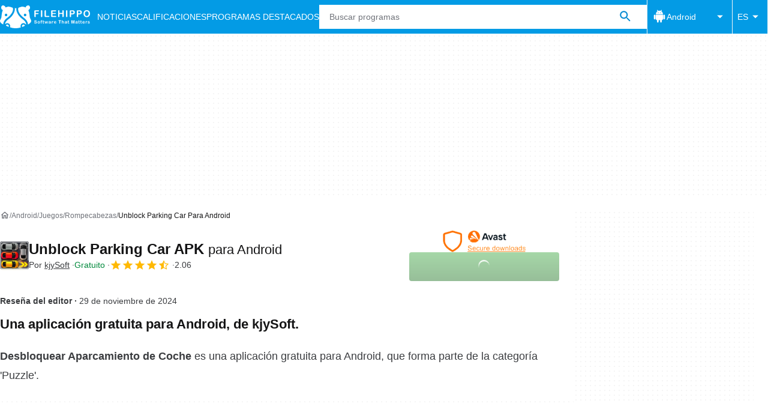

--- FILE ---
content_type: application/javascript; charset=utf-8
request_url: https://fundingchoicesmessages.google.com/f/AGSKWxX1xDgGtHGQyKZayo9XYpjHdj7sTkAwDndUgPPboV7RPwzTeFPoQY3WfS1qmXTVvaBL-2iDkCZXECZKT1PdRwyrIIpc3XhfY8KXeAbp4RHfbmnQh8EkZXRf9DueDM1UWZ_GCJvgmfjm57PCvhky4iW3lcv79QHvWorANeeYXq30W-AyU4U6fHLCXAD-/_/ad-layering-/welcomead./m-ad.css?/ads.js./adfiles.
body_size: -1289
content:
window['fd0b5b54-c46e-4157-9379-4a8ba57fc023'] = true;

--- FILE ---
content_type: application/javascript; charset=utf-8
request_url: https://assets.filehippo.net/public/boot.09a76d.js
body_size: 37304
content:
(()=>{"use strict";var e,t,r,n,o,s,i,a,c,u,l,d={1809:function(e,t,r){r.d(t,{l:()=>s});var n=r(9809);let o=["top-leaderboard-1","mob-top-mpu-1"];class s{#e;#t;constructor(e){this.#e=(0,n.v)(),this.#t=e}async start(){let e=window.revampAdRendered??[];window.revampAdRendered={push:this.#r.bind(this)},e.forEach(e=>{window.revampAdRendered.push(e)}),await this.#t.configured,setTimeout(()=>{this.#e.resolve(!1)},4500)}get adsRendered(){return this.#e.promise}adaptToInstaller(){window.revamp?.disableDi(window.revamp?.publisher?.di.popup.querySelector||"")}#r(e){this.#n(e),this.#o(e),this.#s(e)}#n(e){o.includes(e.divId)&&setTimeout(()=>this.#e.resolve(!0),100)}#o(e){let{adUnit:t,divId:r,isEmpty:n}=e;if(t&&!n&&r){let e=document.getElementById(r),t=document.getElementById("bottom-bar-slide");t&&e&&"mob-top-leaderboard-sticky"===r&&(t.classList.remove("not-visible"),t.classList.remove("zero-height"))}}#s(e){let{adUnit:t,divId:r,isEmpty:n}=e;if(t&&!n&&r){let e=document.getElementById(r),t=document.getElementById("bottom-bar-slide-desktop");t&&e&&"top-leaderboard-sticky"===r&&(t.classList.remove("not-visible"),t.classList.remove("bottom-bar-slide-desktop-collapsed"))}}}},3134:function(e,t,r){r.d(t,{G:()=>o});var n=r(7025);class o{#i;#a;#c;static #u=".js-download-btn-file, .js-download-btn, .js-download-buttons-section";static #l="#iframe-download";static #d=".js-download-message";static #p=".js-no-download-message";constructor(e,t){this.#i=e.behaviorRules,this.#a=t,this.#c=this.#i.forbiddenDownloadCountryCodes?.includes(this.#a)??!1}async start(){await n.J,this.#c&&(this.#f(),this.#h())}#f(){document.querySelectorAll(o.#u).forEach(e=>e.remove()),document.querySelector(o.#l)?.remove()}#h(){document.querySelector(o.#p)?.classList.remove("is-hidden","not-visible"),document.querySelector(o.#d)?.classList.add("is-hidden","not-visible")}}},99:function(e,t,r){r.d(t,{l:()=>o});var n=r(7025);class o{#g=document;#v="hamburger-menu-toggle";#m="is-body-fixed";#y="js-platforms-menu";#w="js-languages-menu";async start(){await n.J,this.#b(),this.#E(),this.#S(this.#w),this.#S(this.#y)}#b(){let e=this.#g.querySelector("body"),t=this.#g.getElementById(this.#v);e&&t&&window.addEventListener("resize",()=>{window.innerWidth>=768&&(e.classList.remove(this.#m),t.open=!1)})}#E(){let e=this.#g.querySelector("body"),t=this.#g.getElementById(this.#v);e&&t&&(window.innerWidth<768&&t.open&&e.classList.add(this.#m),t.addEventListener("toggle",()=>{t.open?e.classList.add(this.#m):e.classList.remove(this.#m)}))}#S(e){let t=this.#g.getElementById(e);t&&(this.#g.addEventListener("keyup",e=>{t.open&&"Escape"===e.key&&(t.open=!1)}),document.addEventListener("click",e=>{t.contains(e.target)||(t.open=!1)},!1))}}},923:function(e,t,r){r.d(t,{t:()=>n});class n{static #A=["home","program"];static #I="644722";#C;#_;#T;constructor(e,t,r){this.#C=e,this.#_=t,this.#T=r}async start(){"PushManager"in window&&this.#L()}#L(){n.#A.includes(this.#_)&&this.#T.startPushNotifications(n.#I,this.#C)}}},219:function(e,t,r){r.a(e,async function(e,t){try{r(4439),r(2790),r(7093),r(691),r(7172),r(2673),r(368),r(2369),r(4132),r(7357),r(8469),r(1748),r(7203),r(3835),r(804),r(2789),r(8658),r(8793),r(9086),r(5082),r(404),r(7730),r(1537),r(3735),r(3799),r(9870),r(7496),r(6707),r(3896),r(6611),r(2589),r(4328),r(3757),r(4254),r(1605),r(7353),r(1258),r(6487),r(9094),r(7211),r(588),r(4846),r(3833),r(4630),r(3072),r(3403),r(4159),r(4617),r(8429),r(9134),r(1157),r(1416);var n=r(7700),o=r(2366),s=r(9186),i=r(4495),a=r(5289),c=r(4476),u=r(497),l=r(1809),d=r(3134),p=r(99),f=r(923);let e=await (0,s.b)(document.cookie,document.location.search),{geo:h,scriptParams:g,cookies:v,googleClickId:m,experimentVariant:y,utm:w}=e;r.p=`${g.assetPrefix}/`;let b=new i.Y(h,v);b.start(),new d.G(g,h.countryCode).start(),new a.m(v).start(),new p.l().start();let E=new c.y(g.site.languageCode,{category:"category_page",infoAbout:"about_page",infoContactUs:"contact_page",infoAdvertise:"advertise_page",infoDMCAPolicy:"dmca_page",latest:"latest_page",oldVersion:"history_page",program:"program_page",programPostDownload:"download_success",programVersion:"version_page",search:"search_results",topPrograms:"popular_page"}[g.routeId]??(0,o.u)(g.legacyPageType||g.routeId),b.configured,m,y),S=new l.l(b),A={category:()=>r.e("122").then(r.bind(r,8817)),error:()=>r.e("46").then(r.bind(r,4861)),home:()=>r.e("42").then(r.bind(r,3649)),infoAbout:()=>r.e("473").then(r.bind(r,2168)),infoContactUs:()=>r.e("473").then(r.bind(r,2168)),infoAdvertise:()=>r.e("473").then(r.bind(r,2168)),infoDMCAPolicy:()=>r.e("473").then(r.bind(r,2168)),latest:()=>r.e("976").then(r.bind(r,5291)),notFound:()=>r.e("59").then(r.bind(r,2422)),oldVersion:()=>r.e("980").then(r.bind(r,7095)),program:()=>r.e("317").then(r.bind(r,5236)),programDownload:()=>r.e("990").then(r.bind(r,1069)),programPostDownload:()=>r.e("659").then(r.bind(r,7358)),programVersion:()=>r.e("317").then(r.bind(r,5236)),search:()=>r.e("212").then(r.bind(r,7247)),topPrograms:()=>r.e("92").then(r.bind(r,2503))}[g.routeId];A&&A().then(t=>t.start({...e,tracking:E,adDisplayer:S})),S.start(),async function(){new f.t(w,g.routeId,new u.f).start(),new n.v().start()}(),t()}catch(e){t(e)}},1)},7700:function(e,t,r){r.d(t,{v:()=>s});var n=r(6563),o=r(7025);class s{async start(){await o.J,(0,n.A)(".js-search","submit",e=>{e.preventDefault();let t=e.delegateTarget.querySelector(".js-search-input");if(!t?.value)return;let r=t.dataset.jsUrlTemplate;r&&(window.location.href=r.replace("--query--",t.value))},{base:document.body})}}},9809:function(e,t,r){r.d(t,{v:()=>o});class n{promise;resolve;reject;constructor(){this.promise=new Promise((e,t)=>{this.resolve=e,this.reject=t})}}function o(){return new n}},2366:function(e,t,r){r.d(t,{u:()=>n});function n(e){return"string"!=typeof e?e:e=(e=e.charAt(0).toLowerCase()+e.slice(1)).replace(/([A-Z])/g,"_$1").toLowerCase().replace(/[-\s]+/g,"_").replace(/_+/g,"_")}},5289:function(e,t,r){async function n(){let e,t=arguments.length>0&&void 0!==arguments[0]?arguments[0]:(e=new Uint8Array(16),crypto.getRandomValues(e),Array.from(e).map(e=>e.toString(16).padStart(2,"0")).join("")),r=arguments.length>1&&void 0!==arguments[1]?arguments[1]:"SHA-256",n=new TextEncoder().encode(t);return Array.from(new Uint8Array(await crypto.subtle.digest(r,n))).map(e=>e.toString(16).padStart(2,"0")).join("")}r.d(t,{m:()=>s});var o=r(7025);class s{static #x='a.js-download-btn[data-dw-direct="true"]';#R;constructor(e){this.#R=e}async start(){await o.J,await this.#O()}async #O(){let e=this.#R._ga;for(let t of document.querySelectorAll(s.#x))t.href=await this.#P(t.href,e)}async #P(e,t){let r=await n(t),o=new URL(e);return"|user_fingerprint|"===o.searchParams.get("aptoide_uid")&&o.searchParams.set("aptoide_uid",r),o.toString()}}},4495:function(e,t,r){r.d(t,{Y:()=>W});class n extends Error{constructor(e){super(e),this.name="DecodingError"}}class o extends Error{constructor(e){super(e),this.name="EncodingError"}}class s extends Error{constructor(e){super(e),this.name="GVLError"}}class i extends Error{constructor(e,t,r=""){super(`invalid value ${t} passed for ${e} ${r}`),this.name="TCModelError"}}class a{static DICT="ABCDEFGHIJKLMNOPQRSTUVWXYZabcdefghijklmnopqrstuvwxyz0123456789-_";static REVERSE_DICT=new Map([["A",0],["B",1],["C",2],["D",3],["E",4],["F",5],["G",6],["H",7],["I",8],["J",9],["K",10],["L",11],["M",12],["N",13],["O",14],["P",15],["Q",16],["R",17],["S",18],["T",19],["U",20],["V",21],["W",22],["X",23],["Y",24],["Z",25],["a",26],["b",27],["c",28],["d",29],["e",30],["f",31],["g",32],["h",33],["i",34],["j",35],["k",36],["l",37],["m",38],["n",39],["o",40],["p",41],["q",42],["r",43],["s",44],["t",45],["u",46],["v",47],["w",48],["x",49],["y",50],["z",51],["0",52],["1",53],["2",54],["3",55],["4",56],["5",57],["6",58],["7",59],["8",60],["9",61],["-",62],["_",63]]);static BASIS=6;static LCM=24;static encode(e){if(!/^[0-1]+$/.test(e))throw new o("Invalid bitField");let t=e.length%this.LCM;e+=t?"0".repeat(this.LCM-t):"";let r="";for(let t=0;t<e.length;t+=this.BASIS)r+=this.DICT[parseInt(e.substr(t,this.BASIS),2)];return r}static decode(e){if(!/^[A-Za-z0-9\-_]+$/.test(e))throw new n("Invalidly encoded Base64URL string");let t="";for(let r=0;r<e.length;r++){let n=this.REVERSE_DICT.get(e[r]).toString(2);t+="0".repeat(this.BASIS-n.length)+n}return t}}class c{static langSet=new Set(["AR","BG","BS","CA","CS","CY","DA","DE","EL","EN","ES","ET","EU","FI","FR","GL","HE","HI","HR","HU","ID","IT","JA","KA","KO","LT","LV","MK","MS","MT","NL","NO","PL","PT-BR","PT-PT","RO","RU","SK","SL","SQ","SR-LATN","SR-CYRL","SV","SW","TH","TL","TR","UK","VI","ZH","ZH-HANT"]);has(e){return c.langSet.has(e)}parseLanguage(e){let t=(e=e.toUpperCase()).split("-")[0];if(e.length>=2&&2==t.length){if(c.langSet.has(e))return e;if(c.langSet.has(t))return t;let r=t+"-"+t;if(c.langSet.has(r))return r;for(let r of c.langSet)if(-1!==r.indexOf(e)||-1!==r.indexOf(t))return r}throw Error(`unsupported language ${e}`)}forEach(e){c.langSet.forEach(e)}get size(){return c.langSet.size}}class u{static cmpId="cmpId";static cmpVersion="cmpVersion";static consentLanguage="consentLanguage";static consentScreen="consentScreen";static created="created";static supportOOB="supportOOB";static isServiceSpecific="isServiceSpecific";static lastUpdated="lastUpdated";static numCustomPurposes="numCustomPurposes";static policyVersion="policyVersion";static publisherCountryCode="publisherCountryCode";static publisherCustomConsents="publisherCustomConsents";static publisherCustomLegitimateInterests="publisherCustomLegitimateInterests";static publisherLegitimateInterests="publisherLegitimateInterests";static publisherConsents="publisherConsents";static publisherRestrictions="publisherRestrictions";static purposeConsents="purposeConsents";static purposeLegitimateInterests="purposeLegitimateInterests";static purposeOneTreatment="purposeOneTreatment";static specialFeatureOptins="specialFeatureOptins";static useNonStandardTexts="useNonStandardTexts";static vendorConsents="vendorConsents";static vendorLegitimateInterests="vendorLegitimateInterests";static vendorListVersion="vendorListVersion";static vendorsAllowed="vendorsAllowed";static vendorsDisclosed="vendorsDisclosed";static version="version"}class l{clone(){let e=new this.constructor;return Object.keys(this).forEach(t=>{let r=this.deepClone(this[t]);void 0!==r&&(e[t]=r)}),e}deepClone(e){let t=typeof e;if("number"===t||"string"===t||"boolean"===t)return e;if(null!==e&&"object"===t)if("function"==typeof e.clone)return e.clone();else if(e instanceof Date)return new Date(e.getTime());else if(void 0!==e[Symbol.iterator]){let t=[];for(let r of e)t.push(this.deepClone(r));return e instanceof Array?t:new e.constructor(t)}else{let t={};for(let r in e)e.hasOwnProperty(r)&&(t[r]=this.deepClone(e[r]));return t}}}(P=N||(N={}))[P.NOT_ALLOWED=0]="NOT_ALLOWED",P[P.REQUIRE_CONSENT=1]="REQUIRE_CONSENT",P[P.REQUIRE_LI=2]="REQUIRE_LI";class d extends l{static hashSeparator="-";purposeId_;restrictionType;constructor(e,t){super(),void 0!==e&&(this.purposeId=e),void 0!==t&&(this.restrictionType=t)}static unHash(e){let t=e.split(this.hashSeparator),r=new d;if(2!==t.length)throw new i("hash",e);return r.purposeId=parseInt(t[0],10),r.restrictionType=parseInt(t[1],10),r}get hash(){if(!this.isValid())throw Error("cannot hash invalid PurposeRestriction");return`${this.purposeId}${d.hashSeparator}${this.restrictionType}`}get purposeId(){return this.purposeId_}set purposeId(e){this.purposeId_=e}isValid(){return Number.isInteger(this.purposeId)&&this.purposeId>0&&(this.restrictionType===N.NOT_ALLOWED||this.restrictionType===N.REQUIRE_CONSENT||this.restrictionType===N.REQUIRE_LI)}isSameAs(e){return this.purposeId===e.purposeId&&this.restrictionType===e.restrictionType}}class p extends l{bitLength=0;map=new Map;gvl_;has(e){return this.map.has(e)}isOkToHave(e,t,r){let n=!0;if(this.gvl?.vendors){let o=this.gvl.vendors[r];if(o)if(e===N.NOT_ALLOWED)n=o.legIntPurposes.includes(t)||o.purposes.includes(t);else if(o.flexiblePurposes.length)switch(e){case N.REQUIRE_CONSENT:n=o.flexiblePurposes.includes(t)&&o.legIntPurposes.includes(t);break;case N.REQUIRE_LI:n=o.flexiblePurposes.includes(t)&&o.purposes.includes(t)}else n=!1;else n=!1}return n}add(e,t){if(this.isOkToHave(t.restrictionType,t.purposeId,e)){let r=t.hash;this.has(r)||(this.map.set(r,new Set),this.bitLength=0),this.map.get(r).add(e)}}restrictPurposeToLegalBasis(e){let t=Array.from(this.gvl.vendorIds),r=e.hash,n=t[t.length-1],o=[...Array(n).keys()].map(e=>e+1);if(this.has(r))for(let e=1;e<=n;e++)this.map.get(r).add(e);else this.map.set(r,new Set(o)),this.bitLength=0}getVendors(e){let t=[];if(e){let r=e.hash;this.has(r)&&(t=Array.from(this.map.get(r)))}else{let e=new Set;this.map.forEach(t=>{t.forEach(t=>{e.add(t)})}),t=Array.from(e)}return t.sort((e,t)=>e-t)}getRestrictionType(e,t){let r;return this.getRestrictions(e).forEach(e=>{e.purposeId===t&&(void 0===r||r>e.restrictionType)&&(r=e.restrictionType)}),r}vendorHasRestriction(e,t){let r=!1,n=this.getRestrictions(e);for(let e=0;e<n.length&&!r;e++)r=t.isSameAs(n[e]);return r}getMaxVendorId(){let e=0;return this.map.forEach(t=>{e=Math.max(Array.from(t)[t.size-1],e)}),e}getRestrictions(e){let t=[];return this.map.forEach((r,n)=>{e?r.has(e)&&t.push(d.unHash(n)):t.push(d.unHash(n))}),t}getPurposes(){let e=new Set;return this.map.forEach((t,r)=>{e.add(d.unHash(r).purposeId)}),Array.from(e)}remove(e,t){let r=t.hash,n=this.map.get(r);n&&(n.delete(e),0==n.size&&(this.map.delete(r),this.bitLength=0))}set gvl(e){this.gvl_||(this.gvl_=e,this.map.forEach((e,t)=>{let r=d.unHash(t);Array.from(e).forEach(t=>{this.isOkToHave(r.restrictionType,r.purposeId,t)||e.delete(t)})}))}get gvl(){return this.gvl_}isEmpty(){return 0===this.map.size}get numRestrictions(){return this.map.size}}(D=U||(U={})).COOKIE="cookie",D.WEB="web",D.APP="app",(k=M||(M={})).CORE="core",k.VENDORS_DISCLOSED="vendorsDisclosed",k.VENDORS_ALLOWED="vendorsAllowed",k.PUBLISHER_TC="publisherTC";class f{static ID_TO_KEY=[M.CORE,M.VENDORS_DISCLOSED,M.VENDORS_ALLOWED,M.PUBLISHER_TC];static KEY_TO_ID={[M.CORE]:0,[M.VENDORS_DISCLOSED]:1,[M.VENDORS_ALLOWED]:2,[M.PUBLISHER_TC]:3}}class h extends l{bitLength=0;maxId_=0;set_=new Set;*[Symbol.iterator](){for(let e=1;e<=this.maxId;e++)yield[e,this.has(e)]}values(){return this.set_.values()}get maxId(){return this.maxId_}has(e){return this.set_.has(e)}unset(e){Array.isArray(e)?e.forEach(e=>this.unset(e)):"object"==typeof e?this.unset(Object.keys(e).map(e=>Number(e))):(this.set_.delete(Number(e)),this.bitLength=0,e===this.maxId&&(this.maxId_=0,this.set_.forEach(e=>{this.maxId_=Math.max(this.maxId,e)})))}isIntMap(e){let t="object"==typeof e;return t&&Object.keys(e).every(t=>{let r=Number.isInteger(parseInt(t,10));return(r=r&&this.isValidNumber(e[t].id))&&void 0!==e[t].name})}isValidNumber(e){return parseInt(e,10)>0}isSet(e){let t=!1;return e instanceof Set&&(t=Array.from(e).every(this.isValidNumber)),t}set(e){if(Array.isArray(e))e.forEach(e=>this.set(e));else if(this.isSet(e))this.set(Array.from(e));else if(this.isIntMap(e))this.set(Object.keys(e).map(e=>Number(e)));else if(this.isValidNumber(e))this.set_.add(e),this.maxId_=Math.max(this.maxId,e),this.bitLength=0;else throw new i("set()",e,"must be positive integer array, positive integer, Set<number>, or IntMap")}empty(){this.set_=new Set,this.maxId_=0}forEach(e){for(let t=1;t<=this.maxId;t++)e(this.has(t),t)}get size(){return this.set_.size}setAll(e){this.set(e)}}class g{static [u.cmpId]=12;static [u.cmpVersion]=12;static [u.consentLanguage]=12;static [u.consentScreen]=6;static [u.created]=36;static [u.isServiceSpecific]=1;static [u.lastUpdated]=36;static [u.policyVersion]=6;static [u.publisherCountryCode]=12;static [u.publisherLegitimateInterests]=24;static [u.publisherConsents]=24;static [u.purposeConsents]=24;static [u.purposeLegitimateInterests]=24;static [u.purposeOneTreatment]=1;static [u.specialFeatureOptins]=12;static [u.useNonStandardTexts]=1;static [u.vendorListVersion]=12;static [u.version]=6;static anyBoolean=1;static encodingType=1;static maxId=16;static numCustomPurposes=6;static numEntries=12;static numRestrictions=12;static purposeId=6;static restrictionType=2;static segmentType=3;static singleOrRange=1;static vendorId=16}class v{static encode(e,t){let r;if("string"==typeof e&&(e=parseInt(e,10)),(r=e.toString(2)).length>t||e<0)throw new o(`${e} too large to encode into ${t}`);return r.length<t&&(r="0".repeat(t-r.length)+r),r}static decode(e,t){if(t!==e.length)throw new n("invalid bit length");return parseInt(e,2)}}class m{static encode(e,t){return v.encode(Math.round(e.getTime()/100),t)}static decode(e,t){if(t!==e.length)throw new n("invalid bit length");let r=new Date;return r.setTime(100*v.decode(e,t)),r}}class y{static encode(e){return String(Number(e))}static decode(e){return"1"===e}}class w{static encode(e,t){let r="";for(let n=1;n<=t;n++)r+=y.encode(e.has(n));return r}static decode(e,t){if(e.length!==t)throw new n("bitfield encoding length mismatch");let r=new h;for(let n=1;n<=t;n++)y.decode(e[n-1])&&r.set(n);return r.bitLength=e.length,r}}class b{static encode(e,t){let r=(e=e.toUpperCase()).charCodeAt(0)-65,n=e.charCodeAt(1)-65;if(r<0||r>25||n<0||n>25)throw new o(`invalid language code: ${e}`);if(t%2==1)throw new o(`numBits must be even, ${t} is not valid`);return t/=2,v.encode(r,t)+v.encode(n,t)}static decode(e,t){let r;if(t!==e.length||e.length%2)throw new n("invalid bit length for language");{let t=e.length/2,n=v.decode(e.slice(0,t),t)+65,o=v.decode(e.slice(t),t)+65;r=String.fromCharCode(n)+String.fromCharCode(o)}return r}}class E{static encode(e){let t=v.encode(e.numRestrictions,g.numRestrictions);if(!e.isEmpty()){let r=(t,r)=>{for(let n=t+1;n<=r;n++)if(e.gvl.vendorIds.has(n))return n;return t};e.getRestrictions().forEach(n=>{t+=v.encode(n.purposeId,g.purposeId),t+=v.encode(n.restrictionType,g.restrictionType);let o=e.getVendors(n),s=o.length,i=0,a=0,c="";for(let e=0;e<s;e++){let t=o[e];if(0===a&&(i++,a=t),e===s-1||o[e+1]>r(t,o[s-1])){let e=t!==a;c+=y.encode(e),c+=v.encode(a,g.vendorId),e&&(c+=v.encode(t,g.vendorId)),a=0}}t+=v.encode(i,g.numEntries),t+=c})}return t}static decode(e){let t=0,r=new p,o=v.decode(e.substr(t,g.numRestrictions),g.numRestrictions);t+=g.numRestrictions;for(let s=0;s<o;s++){let o=v.decode(e.substr(t,g.purposeId),g.purposeId);t+=g.purposeId;let s=v.decode(e.substr(t,g.restrictionType),g.restrictionType);t+=g.restrictionType;let i=new d(o,s),a=v.decode(e.substr(t,g.numEntries),g.numEntries);t+=g.numEntries;for(let o=0;o<a;o++){let o=y.decode(e.substr(t,g.anyBoolean));t+=g.anyBoolean;let s=v.decode(e.substr(t,g.vendorId),g.vendorId);if(t+=g.vendorId,o){let o=v.decode(e.substr(t,g.vendorId),g.vendorId);if(t+=g.vendorId,o<s)throw new n(`Invalid RangeEntry: endVendorId ${o} is less than ${s}`);for(let e=s;e<=o;e++)r.add(e,i)}else r.add(s,i)}}return r.bitLength=t,r}}(V=j||(j={}))[V.FIELD=0]="FIELD",V[V.RANGE=1]="RANGE";class S{static encode(e){let t,r=[],n=[],o=v.encode(e.maxId,g.maxId),s="",i=g.maxId+g.encodingType,a=i+e.maxId,c=2*g.vendorId+g.singleOrRange+g.numEntries,u=i+g.numEntries;return e.forEach((o,i)=>{s+=y.encode(o),(t=e.maxId>c&&u<a)&&o&&(e.has(i+1)?0===n.length&&(n.push(i),u+=g.singleOrRange,u+=g.vendorId):(n.push(i),u+=g.vendorId,r.push(n),n=[]))}),t?(o+=String(j.RANGE),o+=this.buildRangeEncoding(r)):(o+=String(j.FIELD),o+=s),o}static decode(e,t){let r,o=0,s=v.decode(e.substr(o,g.maxId),g.maxId);o+=g.maxId;let i=v.decode(e.charAt(o),g.encodingType);if(o+=g.encodingType,i===j.RANGE){if(r=new h,1===t){if("1"===e.substr(o,1))throw new n("Unable to decode default consent=1");o++}let s=v.decode(e.substr(o,g.numEntries),g.numEntries);o+=g.numEntries;for(let t=0;t<s;t++){let t=y.decode(e.charAt(o));o+=g.singleOrRange;let n=v.decode(e.substr(o,g.vendorId),g.vendorId);if(o+=g.vendorId,t){let t=v.decode(e.substr(o,g.vendorId),g.vendorId);o+=g.vendorId;for(let e=n;e<=t;e++)r.set(e)}else r.set(n)}}else{let t=e.substr(o,s);o+=s,r=w.decode(t,s)}return r.bitLength=o,r}static buildRangeEncoding(e){let t=e.length,r=v.encode(t,g.numEntries);return e.forEach(e=>{let t=1===e.length;r+=y.encode(!t),r+=v.encode(e[0],g.vendorId),t||(r+=v.encode(e[1],g.vendorId))}),r}}function A(){return{[u.version]:v,[u.created]:m,[u.lastUpdated]:m,[u.cmpId]:v,[u.cmpVersion]:v,[u.consentScreen]:v,[u.consentLanguage]:b,[u.vendorListVersion]:v,[u.policyVersion]:v,[u.isServiceSpecific]:y,[u.useNonStandardTexts]:y,[u.specialFeatureOptins]:w,[u.purposeConsents]:w,[u.purposeLegitimateInterests]:w,[u.purposeOneTreatment]:y,[u.publisherCountryCode]:b,[u.vendorConsents]:S,[u.vendorLegitimateInterests]:S,[u.publisherRestrictions]:E,segmentType:v,[u.vendorsDisclosed]:S,[u.vendorsAllowed]:S,[u.publisherConsents]:w,[u.publisherLegitimateInterests]:w,[u.numCustomPurposes]:v,[u.publisherCustomConsents]:w,[u.publisherCustomLegitimateInterests]:w}}class I{1={[M.CORE]:[u.version,u.created,u.lastUpdated,u.cmpId,u.cmpVersion,u.consentScreen,u.consentLanguage,u.vendorListVersion,u.purposeConsents,u.vendorConsents]};2={[M.CORE]:[u.version,u.created,u.lastUpdated,u.cmpId,u.cmpVersion,u.consentScreen,u.consentLanguage,u.vendorListVersion,u.policyVersion,u.isServiceSpecific,u.useNonStandardTexts,u.specialFeatureOptins,u.purposeConsents,u.purposeLegitimateInterests,u.purposeOneTreatment,u.publisherCountryCode,u.vendorConsents,u.vendorLegitimateInterests,u.publisherRestrictions],[M.PUBLISHER_TC]:[u.publisherConsents,u.publisherLegitimateInterests,u.numCustomPurposes,u.publisherCustomConsents,u.publisherCustomLegitimateInterests],[M.VENDORS_ALLOWED]:[u.vendorsAllowed],[M.VENDORS_DISCLOSED]:[u.vendorsDisclosed]}}class C{1=[M.CORE];2=[M.CORE];constructor(e,t){if(2===e.version)if(e.isServiceSpecific)this["2"].push(M.PUBLISHER_TC);else{const r=!!(t&&t.isForVendors);r&&!0!==e[u.supportOOB]||this["2"].push(M.VENDORS_DISCLOSED),r&&(e[u.supportOOB]&&e[u.vendorsAllowed].size>0&&this["2"].push(M.VENDORS_ALLOWED),this["2"].push(M.PUBLISHER_TC))}}}class _{static fieldSequence=new I;static encode(e,t){let r;try{r=this.fieldSequence[String(e.version)][t]}catch(r){throw new o(`Unable to encode version: ${e.version}, segment: ${t}`)}let n="";t!==M.CORE&&(n=v.encode(f.KEY_TO_ID[t],g.segmentType));let s=A();return r.forEach(r=>{let i=e[r],a=s[r],c=g[r];void 0===c&&this.isPublisherCustom(r)&&(c=Number(e[u.numCustomPurposes]));try{n+=a.encode(i,c)}catch(e){throw new o(`Error encoding ${t}->${r}: ${e.message}`)}}),a.encode(n)}static decode(e,t,r){let o=a.decode(e),s=0;r===M.CORE&&(t.version=v.decode(o.substr(s,g[u.version]),g[u.version])),r!==M.CORE&&(s+=g.segmentType);let i=this.fieldSequence[String(t.version)][r],c=A();return i.forEach(e=>{let r=c[e],i=g[e];if(void 0===i&&this.isPublisherCustom(e)&&(i=Number(t[u.numCustomPurposes])),0!==i){let a=o.substr(s,i);if(r===S?t[e]=r.decode(a,t.version):t[e]=r.decode(a,i),Number.isInteger(i))s+=i;else if(Number.isInteger(t[e].bitLength))s+=t[e].bitLength;else throw new n(e)}}),t}static isPublisherCustom(e){return 0===e.indexOf("publisherCustom")}}class T{static processor=[e=>e,(e,t)=>{e.publisherRestrictions.gvl=t,e.purposeLegitimateInterests.unset([1,3,4,5,6]);let r=new Map;return r.set("legIntPurposes",e.vendorLegitimateInterests),r.set("purposes",e.vendorConsents),r.forEach((r,n)=>{r.forEach((o,s)=>{if(o){let o=t.vendors[s];if(!o||o.deletedDate)r.unset(s);else if(0===o[n].length)if("legIntPurposes"===n&&0===o.purposes.length&&0===o.legIntPurposes.length&&o.specialPurposes.length>0)r.set(s);else if("legIntPurposes"===n&&o.purposes.length>0&&0===o.legIntPurposes.length&&o.specialPurposes.length>0)r.set(s);else if(e.isServiceSpecific)if(0===o.flexiblePurposes.length)r.unset(s);else{let t=e.publisherRestrictions.getRestrictions(s),o=!1;for(let e=0,r=t.length;e<r&&!o;e++)o=t[e].restrictionType===N.REQUIRE_CONSENT&&"purposes"===n||t[e].restrictionType===N.REQUIRE_LI&&"legIntPurposes"===n;o||r.unset(s)}else r.unset(s)}})}),e.vendorsDisclosed.set(t.vendors),e}];static process(e,t){let r=e.gvl;if(!r)throw new o("Unable to encode TCModel without a GVL");if(!r.isReady)throw new o("Unable to encode TCModel tcModel.gvl.readyPromise is not resolved");(e=e.clone()).consentLanguage=r.language.slice(0,2).toUpperCase(),t?.version>0&&t?.version<=this.processor.length?e.version=t.version:e.version=this.processor.length;let n=e.version-1;if(!this.processor[n])throw new o(`Invalid version: ${e.version}`);return this.processor[n](e,r)}}class L{static absCall(e,t,r,n){return new Promise((o,s)=>{let i=new XMLHttpRequest;i.withCredentials=r,i.addEventListener("load",()=>{if(i.readyState==XMLHttpRequest.DONE)if(i.status>=200&&i.status<300){let e=i.response;if("string"==typeof e)try{e=JSON.parse(e)}catch(e){}o(e)}else s(Error(`HTTP Status: ${i.status} response type: ${i.responseType}`))}),i.addEventListener("error",()=>{s(Error("error"))}),i.addEventListener("abort",()=>{s(Error("aborted"))}),null===t?i.open("GET",e,!0):i.open("POST",e,!0),i.responseType="json",i.timeout=n,i.ontimeout=()=>{s(Error("Timeout "+n+"ms "+e))},i.send(t)})}static post(e,t,r=!1,n=0){return this.absCall(e,JSON.stringify(t),r,n)}static fetch(e,t=!1,r=0){return this.absCall(e,null,t,r)}}class x extends l{static LANGUAGE_CACHE=new Map;static CACHE=new Map;static LATEST_CACHE_KEY=0;static DEFAULT_LANGUAGE="EN";static consentLanguages=new c;static baseUrl_;static set baseUrl(e){if(/^https?:\/\/vendorlist\.consensu\.org\//.test(e))throw new s("Invalid baseUrl!  You may not pull directly from vendorlist.consensu.org and must provide your own cache");e.length>0&&"/"!==e[e.length-1]&&(e+="/"),this.baseUrl_=e}static get baseUrl(){return this.baseUrl_}static latestFilename="vendor-list.json";static versionedFilename="archives/vendor-list-v[VERSION].json";static languageFilename="purposes-[LANG].json";readyPromise;gvlSpecificationVersion;vendorListVersion;tcfPolicyVersion;lastUpdated;purposes;specialPurposes;features;specialFeatures;isReady_=!1;vendors_;vendorIds;fullVendorList;byPurposeVendorMap;bySpecialPurposeVendorMap;byFeatureVendorMap;bySpecialFeatureVendorMap;stacks;dataCategories;lang_;cacheLang_;isLatest=!1;constructor(e,t){super();let r=x.baseUrl,n=t?.language;if(n)try{n=x.consentLanguages.parseLanguage(n)}catch(e){throw new s("Error during parsing the language: "+e.message)}if(this.lang_=n||x.DEFAULT_LANGUAGE,this.cacheLang_=n||x.DEFAULT_LANGUAGE,this.isVendorList(e))this.populate(e),this.readyPromise=Promise.resolve();else{if(!r)throw new s("must specify GVL.baseUrl before loading GVL json");e>0?x.CACHE.has(e)?(this.populate(x.CACHE.get(e)),this.readyPromise=Promise.resolve()):(r+=x.versionedFilename.replace("[VERSION]",String(e)),this.readyPromise=this.fetchJson(r)):x.CACHE.has(x.LATEST_CACHE_KEY)?(this.populate(x.CACHE.get(x.LATEST_CACHE_KEY)),this.readyPromise=Promise.resolve()):(this.isLatest=!0,this.readyPromise=this.fetchJson(r+x.latestFilename))}}static emptyLanguageCache(e){let t=!1;return null==e&&x.LANGUAGE_CACHE.size>0?(x.LANGUAGE_CACHE=new Map,t=!0):"string"==typeof e&&this.consentLanguages.has(e.toUpperCase())&&(x.LANGUAGE_CACHE.delete(e.toUpperCase()),t=!0),t}static emptyCache(e){let t=!1;return Number.isInteger(e)&&e>=0?(x.CACHE.delete(e),t=!0):void 0===e&&(x.CACHE=new Map,t=!0),t}cacheLanguage(){x.LANGUAGE_CACHE.has(this.cacheLang_)||x.LANGUAGE_CACHE.set(this.cacheLang_,{purposes:this.purposes,specialPurposes:this.specialPurposes,features:this.features,specialFeatures:this.specialFeatures,stacks:this.stacks,dataCategories:this.dataCategories})}async fetchJson(e){try{this.populate(await L.fetch(e))}catch(e){throw new s(e.message)}}getJson(){return{gvlSpecificationVersion:this.gvlSpecificationVersion,vendorListVersion:this.vendorListVersion,tcfPolicyVersion:this.tcfPolicyVersion,lastUpdated:this.lastUpdated,purposes:this.clonePurposes(),specialPurposes:this.cloneSpecialPurposes(),features:this.cloneFeatures(),specialFeatures:this.cloneSpecialFeatures(),stacks:this.cloneStacks(),...this.dataCategories?{dataCategories:this.cloneDataCategories()}:{},vendors:this.cloneVendors()}}cloneSpecialFeatures(){let e={};for(let t of Object.keys(this.specialFeatures))e[t]=x.cloneFeature(this.specialFeatures[t]);return e}cloneFeatures(){let e={};for(let t of Object.keys(this.features))e[t]=x.cloneFeature(this.features[t]);return e}cloneStacks(){let e={};for(let t of Object.keys(this.stacks))e[t]=x.cloneStack(this.stacks[t]);return e}cloneDataCategories(){let e={};for(let t of Object.keys(this.dataCategories))e[t]=x.cloneDataCategory(this.dataCategories[t]);return e}cloneSpecialPurposes(){let e={};for(let t of Object.keys(this.specialPurposes))e[t]=x.clonePurpose(this.specialPurposes[t]);return e}clonePurposes(){let e={};for(let t of Object.keys(this.purposes))e[t]=x.clonePurpose(this.purposes[t]);return e}static clonePurpose(e){return{id:e.id,name:e.name,description:e.description,...e.descriptionLegal?{descriptionLegal:e.descriptionLegal}:{},...e.illustrations?{illustrations:Array.from(e.illustrations)}:{}}}static cloneFeature(e){return{id:e.id,name:e.name,description:e.description,...e.descriptionLegal?{descriptionLegal:e.descriptionLegal}:{},...e.illustrations?{illustrations:Array.from(e.illustrations)}:{}}}static cloneDataCategory(e){return{id:e.id,name:e.name,description:e.description}}static cloneStack(e){return{id:e.id,name:e.name,description:e.description,purposes:Array.from(e.purposes),specialFeatures:Array.from(e.specialFeatures)}}static cloneDataRetention(e){return{..."number"==typeof e.stdRetention?{stdRetention:e.stdRetention}:{},purposes:{...e.purposes},specialPurposes:{...e.specialPurposes}}}static cloneVendorUrls(e){return e.map(e=>({langId:e.langId,privacy:e.privacy,...e.legIntClaim?{legIntClaim:e.legIntClaim}:{}}))}static cloneVendor(e){return{id:e.id,name:e.name,purposes:Array.from(e.purposes),legIntPurposes:Array.from(e.legIntPurposes),flexiblePurposes:Array.from(e.flexiblePurposes),specialPurposes:Array.from(e.specialPurposes),features:Array.from(e.features),specialFeatures:Array.from(e.specialFeatures),...e.overflow?{overflow:{httpGetLimit:e.overflow.httpGetLimit}}:{},..."number"==typeof e.cookieMaxAgeSeconds||null===e.cookieMaxAgeSeconds?{cookieMaxAgeSeconds:e.cookieMaxAgeSeconds}:{},...void 0!==e.usesCookies?{usesCookies:e.usesCookies}:{},...e.policyUrl?{policyUrl:e.policyUrl}:{},...void 0!==e.cookieRefresh?{cookieRefresh:e.cookieRefresh}:{},...void 0!==e.usesNonCookieAccess?{usesNonCookieAccess:e.usesNonCookieAccess}:{},...e.dataRetention?{dataRetention:this.cloneDataRetention(e.dataRetention)}:{},...e.urls?{urls:this.cloneVendorUrls(e.urls)}:{},...e.dataDeclaration?{dataDeclaration:Array.from(e.dataDeclaration)}:{},...e.deviceStorageDisclosureUrl?{deviceStorageDisclosureUrl:e.deviceStorageDisclosureUrl}:{},...e.deletedDate?{deletedDate:e.deletedDate}:{}}}cloneVendors(){let e={};for(let t of Object.keys(this.fullVendorList))e[t]=x.cloneVendor(this.fullVendorList[t]);return e}async changeLanguage(e){let t=e;try{t=x.consentLanguages.parseLanguage(e)}catch(e){throw new s("Error during parsing the language: "+e.message)}let r=e.toUpperCase();if((t.toLowerCase()!==x.DEFAULT_LANGUAGE.toLowerCase()||x.LANGUAGE_CACHE.has(r))&&t!==this.lang_)if(this.lang_=t,x.LANGUAGE_CACHE.has(r)){let e=x.LANGUAGE_CACHE.get(r);for(let t in e)e.hasOwnProperty(t)&&(this[t]=e[t])}else{let e=x.baseUrl+x.languageFilename.replace("[LANG]",this.lang_.toLowerCase());try{await this.fetchJson(e),this.cacheLang_=r,this.cacheLanguage()}catch(e){throw new s("unable to load language: "+e.message)}}}get language(){return this.lang_}isVendorList(e){return void 0!==e&&void 0!==e.vendors}populate(e){this.purposes=e.purposes,this.specialPurposes=e.specialPurposes,this.features=e.features,this.specialFeatures=e.specialFeatures,this.stacks=e.stacks,this.dataCategories=e.dataCategories,this.isVendorList(e)&&(this.gvlSpecificationVersion=e.gvlSpecificationVersion,this.tcfPolicyVersion=e.tcfPolicyVersion,this.vendorListVersion=e.vendorListVersion,this.lastUpdated=e.lastUpdated,"string"==typeof this.lastUpdated&&(this.lastUpdated=new Date(this.lastUpdated)),this.vendors_=e.vendors,this.fullVendorList=e.vendors,this.mapVendors(),this.isReady_=!0,this.isLatest&&x.CACHE.set(x.LATEST_CACHE_KEY,this.getJson()),x.CACHE.has(this.vendorListVersion)||x.CACHE.set(this.vendorListVersion,this.getJson())),this.cacheLanguage()}mapVendors(e){this.byPurposeVendorMap={},this.bySpecialPurposeVendorMap={},this.byFeatureVendorMap={},this.bySpecialFeatureVendorMap={},Object.keys(this.purposes).forEach(e=>{this.byPurposeVendorMap[e]={legInt:new Set,consent:new Set,flexible:new Set}}),Object.keys(this.specialPurposes).forEach(e=>{this.bySpecialPurposeVendorMap[e]=new Set}),Object.keys(this.features).forEach(e=>{this.byFeatureVendorMap[e]=new Set}),Object.keys(this.specialFeatures).forEach(e=>{this.bySpecialFeatureVendorMap[e]=new Set}),Array.isArray(e)||(e=Object.keys(this.fullVendorList).map(e=>+e)),this.vendorIds=new Set(e),this.vendors_=e.reduce((e,t)=>{let r=this.vendors_[String(t)];return r&&void 0===r.deletedDate&&(r.purposes.forEach(e=>{this.byPurposeVendorMap[String(e)].consent.add(t)}),r.specialPurposes.forEach(e=>{this.bySpecialPurposeVendorMap[String(e)].add(t)}),r.legIntPurposes.forEach(e=>{this.byPurposeVendorMap[String(e)].legInt.add(t)}),r.flexiblePurposes&&r.flexiblePurposes.forEach(e=>{this.byPurposeVendorMap[String(e)].flexible.add(t)}),r.features.forEach(e=>{this.byFeatureVendorMap[String(e)].add(t)}),r.specialFeatures.forEach(e=>{this.bySpecialFeatureVendorMap[String(e)].add(t)}),e[t]=r),e},{})}getFilteredVendors(e,t,r,n){let o=e.charAt(0).toUpperCase()+e.slice(1),s={};return("purpose"===e&&r?this["by"+o+"VendorMap"][String(t)][r]:this["by"+(n?"Special":"")+o+"VendorMap"][String(t)]).forEach(e=>{s[String(e)]=this.vendors[String(e)]}),s}getVendorsWithConsentPurpose(e){return this.getFilteredVendors("purpose",e,"consent")}getVendorsWithLegIntPurpose(e){return this.getFilteredVendors("purpose",e,"legInt")}getVendorsWithFlexiblePurpose(e){return this.getFilteredVendors("purpose",e,"flexible")}getVendorsWithSpecialPurpose(e){return this.getFilteredVendors("purpose",e,void 0,!0)}getVendorsWithFeature(e){return this.getFilteredVendors("feature",e)}getVendorsWithSpecialFeature(e){return this.getFilteredVendors("feature",e,void 0,!0)}get vendors(){return this.vendors_}narrowVendorsTo(e){this.mapVendors(e)}get isReady(){return this.isReady_}clone(){let e=new x(this.getJson());return this.lang_!==x.DEFAULT_LANGUAGE&&e.changeLanguage(this.lang_),e}static isInstanceOf(e){return"object"==typeof e&&"function"==typeof e.narrowVendorsTo}}class R extends l{static consentLanguages=x.consentLanguages;isServiceSpecific_=!1;supportOOB_=!0;useNonStandardTexts_=!1;purposeOneTreatment_=!1;publisherCountryCode_="AA";version_=2;consentScreen_=0;policyVersion_=5;consentLanguage_="EN";cmpId_=0;cmpVersion_=0;vendorListVersion_=0;numCustomPurposes_=0;gvl_;created;lastUpdated;specialFeatureOptins=new h;purposeConsents=new h;purposeLegitimateInterests=new h;publisherConsents=new h;publisherLegitimateInterests=new h;publisherCustomConsents=new h;publisherCustomLegitimateInterests=new h;customPurposes;vendorConsents=new h;vendorLegitimateInterests=new h;vendorsDisclosed=new h;vendorsAllowed=new h;publisherRestrictions=new p;constructor(e){super(),e&&(this.gvl=e),this.updated()}set gvl(e){x.isInstanceOf(e)||(e=new x(e)),this.gvl_=e,this.publisherRestrictions.gvl=e}get gvl(){return this.gvl_}set cmpId(e){if(Number.isInteger(e=Number(e))&&e>1)this.cmpId_=e;else throw new i("cmpId",e)}get cmpId(){return this.cmpId_}set cmpVersion(e){if(Number.isInteger(e=Number(e))&&e>-1)this.cmpVersion_=e;else throw new i("cmpVersion",e)}get cmpVersion(){return this.cmpVersion_}set consentScreen(e){if(Number.isInteger(e=Number(e))&&e>-1)this.consentScreen_=e;else throw new i("consentScreen",e)}get consentScreen(){return this.consentScreen_}set consentLanguage(e){this.consentLanguage_=e}get consentLanguage(){return this.consentLanguage_}set publisherCountryCode(e){if(/^([A-z]){2}$/.test(e))this.publisherCountryCode_=e.toUpperCase();else throw new i("publisherCountryCode",e)}get publisherCountryCode(){return this.publisherCountryCode_}set vendorListVersion(e){if((e=0|Number(e))<0)throw new i("vendorListVersion",e);this.vendorListVersion_=e}get vendorListVersion(){return this.gvl?this.gvl.vendorListVersion:this.vendorListVersion_}set policyVersion(e){if(this.policyVersion_=parseInt(e,10),this.policyVersion_<0)throw new i("policyVersion",e)}get policyVersion(){return this.gvl?this.gvl.tcfPolicyVersion:this.policyVersion_}set version(e){this.version_=parseInt(e,10)}get version(){return this.version_}set isServiceSpecific(e){this.isServiceSpecific_=e}get isServiceSpecific(){return this.isServiceSpecific_}set useNonStandardTexts(e){this.useNonStandardTexts_=e}get useNonStandardTexts(){return this.useNonStandardTexts_}set supportOOB(e){this.supportOOB_=e}get supportOOB(){return this.supportOOB_}set purposeOneTreatment(e){this.purposeOneTreatment_=e}get purposeOneTreatment(){return this.purposeOneTreatment_}setAllVendorConsents(){this.vendorConsents.set(this.gvl.vendors)}unsetAllVendorConsents(){this.vendorConsents.empty()}setAllVendorsDisclosed(){this.vendorsDisclosed.set(this.gvl.vendors)}unsetAllVendorsDisclosed(){this.vendorsDisclosed.empty()}setAllVendorsAllowed(){this.vendorsAllowed.set(this.gvl.vendors)}unsetAllVendorsAllowed(){this.vendorsAllowed.empty()}setAllVendorLegitimateInterests(){this.vendorLegitimateInterests.set(this.gvl.vendors)}unsetAllVendorLegitimateInterests(){this.vendorLegitimateInterests.empty()}setAllPurposeConsents(){this.purposeConsents.set(this.gvl.purposes)}unsetAllPurposeConsents(){this.purposeConsents.empty()}setAllPurposeLegitimateInterests(){this.purposeLegitimateInterests.set(this.gvl.purposes)}unsetAllPurposeLegitimateInterests(){this.purposeLegitimateInterests.empty()}setAllSpecialFeatureOptins(){this.specialFeatureOptins.set(this.gvl.specialFeatures)}unsetAllSpecialFeatureOptins(){this.specialFeatureOptins.empty()}setAll(){this.setAllVendorConsents(),this.setAllPurposeLegitimateInterests(),this.setAllSpecialFeatureOptins(),this.setAllPurposeConsents(),this.setAllVendorLegitimateInterests()}unsetAll(){this.unsetAllVendorConsents(),this.unsetAllPurposeLegitimateInterests(),this.unsetAllSpecialFeatureOptins(),this.unsetAllPurposeConsents(),this.unsetAllVendorLegitimateInterests()}get numCustomPurposes(){let e=this.numCustomPurposes_;return"object"==typeof this.customPurposes&&(e=parseInt(Object.keys(this.customPurposes).sort((e,t)=>Number(e)-Number(t)).pop(),10)),e}set numCustomPurposes(e){if(this.numCustomPurposes_=parseInt(e,10),this.numCustomPurposes_<0)throw new i("numCustomPurposes",e)}updated(){let e=new Date,t=new Date(Date.UTC(e.getUTCFullYear(),e.getUTCMonth(),e.getUTCDate()));this.created=t,this.lastUpdated=t}}class O{static encode(e,t){let r,n="";return e=T.process(e,t),(r=Array.isArray(t?.segments)?t.segments:new C(e,t)[""+e.version]).forEach((t,o)=>{let s="";o<r.length-1&&(s="."),n+=_.encode(e,t)+s}),n}static decode(e,t){let r=e.split("."),n=r.length;t||(t=new R);for(let e=0;e<n;e++){let n=r[e],o=a.decode(n.charAt(0)).substr(0,g.segmentType),s=f.ID_TO_KEY[v.decode(o,g.segmentType).toString()];_.decode(n,t,s)}return t}}var P,D,k,V,N,U,M,j,F=r(6563),B=r(9809),H=r(7025);let G={purpose:{consents:{1:!0,2:!0,3:!0,4:!0,5:!0,6:!0,7:!0,8:!0,9:!0,10:!0}}},z={cookies:1,select_basic_ads:2,create_ads_profile:3,select_personalized_ads:4,create_content_profile:5,select_personalized_content:6,measure_ad_performance:7,measure_content_performance:8,market_research:9,improve_products:10};class W{#D;#k;#V;#N;constructor(e,t){this.#V=(0,B.v)(),this.#N=(0,B.v)();const{isEU:r,isUS:n,region:o}=e;this.#k=r||n&&"CA"===o,r?this.#D=this.#U(t["euconsent-v2"]):n&&"CA"===o?this.#D=this.#M(t.didomi_token_cpra):this.#D=G,this.#D&&this.#N.resolve(this.#D)}async start(){this.#j(),this.#F()}#U(e){let t;if(e){try{t=O.decode(e)}catch(e){return}return{purpose:{consents:Object.assign({},...Array.from(t.purposeConsents.values(),e=>({[e]:!0})))}}}}#M(e){if(e)try{let t=JSON.parse(atob(e)),r=t.purposes_li?.enabled;if(!r)return;return{purpose:{consents:Object.assign({},...r.map(e=>({[z[e]]:!0})))}}}catch(e){return}}async #F(){this.#k&&(await this.loaded,await H.J,(0,F.A)(".consents-open-preferences","click",e=>{e.stopPropagation(),window.Didomi.preferences.show()},{base:document.body}),(0,F.A)(".consents-agree-to-all","click",e=>{e.stopPropagation(),window.Didomi.setUserAgreeToAll()},{base:document.body}),(0,F.A)(".consents-disagree-to-all","click",e=>{e.stopPropagation(),window.Didomi.setUserDisagreeToAll()},{base:document.body}))}async #j(){window.didomiOnReady=window.didomiOnReady||[],window.didomiOnReady.push(()=>{this.#V.resolve(this)}),this.#k&&!this.#D&&(window.didomiEventListeners=window.didomiEventListeners||[],window.didomiEventListeners.push({event:"consent.changed",listener:()=>{this.#B()}}),await this.loaded,this.#B())}async personalizedAdsAllowed(){return await this.configured,!!this.#D?.purpose.consents[4]}async cookiesAllowed(){return await this.configured,!!this.#D?.purpose.consents[1]}async measureAdPerformanceAllowed(){return await this.configured,!!this.#D?.purpose.consents[7]}async appMeasuringPerformance(){return await this.configured,!!(this.#D?.purpose.consents[7]&&this.#D?.purpose.consents[8]&&this.#D?.purpose.consents[9])}async measureContentPerformanceAllowed(){return await this.configured,!!this.#D?.purpose.consents[8]}get loaded(){return this.#V.promise}get configured(){return this.#N.promise}async #B(){if(!window.Didomi.isUserStatusPartial()){if(window.Didomi.isRegulationApplied("gdpr"))this.#D=await this.#H();else{let e=window.Didomi.getCurrentUserStatus();"none"!==e.regulation&&e.purposes?this.#D=this.#G(e.purposes):this.#D=G}this.#N.resolve(this.#D)}}async #H(){return new Promise(e=>{window.__tcfapi("addEventListener",2,(t,r)=>{r&&t.gdprApplies&&["tcloaded","useractioncomplete"].includes(t.eventStatus)&&e({purpose:{consents:t.purpose.consents}})})})}#G(e){try{return{purpose:{consents:Object.assign({},...Object.entries(e).map(e=>{let[t,r]=e;return{[z[t]]:r.enabled}}))}}}catch(e){return G}}}},9186:function(e,t,r){r.d(t,{b:()=>i});function n(e){return e?.constructor===Object}function o(e,t,r){let n=`${e}=${t}`;r?.expirationDate&&(n+=`; expires=${r.expirationDate}`),r?.domain&&(n+=`; domain=.${r.domain}`),r?.path&&(n+=`; path=${r.path}`),r?.isSecure&&(n+="; secure"),r?.isCrossSite&&(n+="; SameSite=None"),document.cookie=n}let s={utm_source:"source",utm_medium:"medium",utm_campaign:"campaign",utm_term:"term",utm_content:"content"};async function i(e,t){let r=Array.from(document.getElementsByClassName("script-params")).map(e=>JSON.parse(e.innerText||e.textContent||"{}")).reduce((e,t)=>(function e(t,r){return t!==r&&t&&r&&Object.keys(r).forEach(o=>{void 0!==r[o]&&null!==r[o]&&(t[o]=function t(r,o){return Array.isArray(r)&&Array.isArray(o)?o.map((e,n)=>t(r[n],e)):n(r)&&n(o)?e(r,o):o}(t[o],r[o]))}),t})(e,t),{}),{userPlatformId:i=r.defaultPlatformId,deviceType:a=r.defaultDeviceType,browserName:c,countryCode:u="XX",adsRegion:l,isEU:d=!1,isUS:p=!1,region:f,isBot:h}=window.berConfig??{},g=e.split(";").reduce((e,t)=>{let[r,n]=t.split(/=(.+)/);try{e[r.trim()]=decodeURIComponent(n)}catch(t){e[r.trim()]=n}return e},{}),v=Object.fromEntries(new URLSearchParams(t).entries()),m={cookies:g,scriptParams:r,query:v,utm:function(e,t,r){let n=Object.entries(s).reduce((t,r)=>{let[n,o]=r,s=e[n];return s&&(t[o]=s),t},{});if(Object.keys(n).length){let e=new URLSearchParams(n).toString(),t=RegExp(`.*(${r.url.domain}.*)`);return o("utm",e,{path:"/",domain:window.location.host.replace(t,"$1"),isSecure:"https:"===window.location.protocol,expirationDate:new Date(Date.now()+2592e6)}),n}return t.utm?Object.fromEntries(new URLSearchParams(t.utm).entries()):{}}(v,g,r.site),googleClickId:function(e,t,r){let n=e.gclid;if(n){let e=RegExp(`.*(${r.url.domain}.*)`);return o("gclid",n,{path:"/",domain:window.location.host.replace(e,"$1"),isSecure:"https:"===window.location.protocol,expirationDate:new Date(Date.now()+2592e6)}),n}return t.gclid}(v,g,r.site),experimentVariant:r.activeExperimentVariant?r.activeExperimentVariant:g._swo_vis,geo:{countryCode:u,adsRegion:l,region:f,isEU:d,isUS:p},ua:{userPlatformId:i,deviceType:a,browserName:c,isBot:h}};return("production"!==r.coreEnv||r.isCacheBypassed)&&console.info("%c\uD83E\uDD62 Data from client",'font-size: 18px; font-family: "Trebuchet MS",sans-serif; font-weight: normal; color: #008551; vertical-align: baseline; line-height:1.5',m),m}},7025:function(e,t,r){r.d(t,{J:()=>n});let n=new Promise(e=>{"loading"!==document.readyState?e():document.addEventListener("DOMContentLoaded",()=>{e()})})},497:function(e,t,r){r.d(t,{f:()=>n});class n{async startPushNotifications(e,t){let r=new URL(window.location.href).searchParams.get("click_id"),n=t?.source??"unassigned-source",o=t?.campaign?.slice(0,40)??"unassigned-campaign",s=document.createElement("script");s.dataset.cfasync="false",s.src=`https://push-sdk.com/f/sdk.js?z=${e}`,s.onload=t=>{t.zoneID=e,t.extClickID=r,t.subID1=n,t.subID2=o,t.actions.onPermissionGranted=()=>{},t.actions.onPermissionDenied=()=>{},t.actions.onAlreadySubscribed=()=>{},t.actions.onError=()=>{}},document.head.appendChild(s)}}},6274:function(e,t,r){r.d(t,{_:()=>n});function n(e){let t=arguments.length>1&&void 0!==arguments[1]?arguments[1]:0;"requestIdleCallback"in window?requestIdleCallback(e,{timeout:t}):setTimeout(e,t)}},4476:function(e,t,r){r.d(t,{y:()=>d});var n=r(7025),o=r(6563),s=r(6274);class i{#z;#W;#$;#q=new Set;#Y=!1;static #J=50;static #K="data-track-";cmd={push(e){e()}};constructor(e,t){this.#z=e,this.#Q("info","TrackingEvents set",e),this.#W=t.reduce((e,t)=>{let r=Object.getPrototypeOf(t).constructor.providerName;return e[r]=t,this.#Q("info",`Adding EventTrackerProvider "${r}"`),e},{}),this.#$={},this.#X(),this.#Z()}#Q(e,t,r){(0,s._)(()=>{let n=console[e];void 0!==r?n(t,r):n(t)},5)}#Z(){document.addEventListener("visibilitychange",()=>{"hidden"!==document.visibilityState||this.#Y?"visible"===document.visibilityState&&(this.#Y=!1):(this.#q.forEach(e=>e()),this.#q.clear(),this.#Y=!0)})}#ee(e){let t={},r=i.#K;for(let n=e;n;n=n.parentElement){let e=n.attributes;for(let n=0;n<e.length;n++){let o=e[n],s=o.name;if(s.length>11&&s.startsWith(r)){let e=s.slice(r.length).replace(/-./g,e=>e[1].toUpperCase());e in t||(t[e]=o.value)}}}return t}#et(e){let t=!1,r=()=>{t||(e(),t=!0)};this.#q.add(r),(0,s._)(()=>{r(),this.#q.delete(r)},i.#J)}#X(){let e=new Set;this.registerEventTrigger("click",(t,r,n)=>{document.querySelector(t)||this.#Q("warn",`Selector \`${t}\` does not match any element`);let s=[t,r].toString();e.has(s)?this.#Q("info",`Method "${r}" for selector \`${t}\` already registered`):(e.add(s),(0,o.A)(t,"click",e=>{let o=e.delegateTarget;this.emit("click",t,r,{...this.#ee(o),...n})},{base:document.body}))})}emit(e,t,r){let n=arguments.length>3&&void 0!==arguments[3]?arguments[3]:{},o=this.#z[r];if(!o)throw Error(`TrackingEvent "${r}" does not exist`);Object.entries(o).forEach(e=>{let[t,r]=e,o=()=>{let e=this.#W[t];if(!e)throw Error(`EventTrackerProvider "${t}" does not exist`);e.track(r(n))};this.#et(o)}),this.#Q("info",`🔊 Emitted "${e}" event: "${r}" on \`${t}\` selector with params %o.`,n)}on(e,t,r){let n=arguments.length>3&&void 0!==arguments[3]?arguments[3]:{},o=this.#$[e];o?(this.#Q("info",`📎 Attached "${e}" event: "${r}" on \`${t}\` selector with params %o.`,n),o(t,r,n)):this.#Q("warn",`Callback for "${e}" event has not been registered`)}registerEventTrigger(e,t){this.#Q("info",`Register callback for "${e}" event.`),this.#$[e]=t}trackClick(e,t){let r=arguments.length>2&&void 0!==arguments[2]?arguments[2]:{};this.on("click",e,t,r)}trackEvent(e){let t=arguments.length>1&&void 0!==arguments[1]?arguments[1]:{};this.emit(null,null,e,{...t,...this.#ee(document.body)})}}class a{static providerName="ga4";#er;#en;constructor(e,t){this.#er=e,this.#en=t}addCommonParams(e){this.#en={...this.#en,...e},this.#er.push({...e})}track(e){this.#er.push({...e,...this.#en})}}class c{static providerName="uet";#eo;constructor(e){this.#eo=e}addCommonParams(e){}track(e){this.#eo=window.uetq||this.#eo,this.#eo.push("event",e.event,{event_category:e.event_category,event_label:e.event_label})}}let u="Pageview";class l{static providerName="wst";#es;#ei;#ea=[];#ec;constructor(e,t){this.#ei=t,this.#ec=e}addCommonParams(e){}track(e){let t;if(window.berConfig?.isBot)return;let{eventType:r,token:n,installerType:o,accessToken:s,id_platform:i,id_program:a}=e;if(!this.#ea.includes(r)&&!this.#es&&(r!==u||"program_page"===this.#ei)){if(r===u&&a&&i)t={eventType:r,id_program:a,id_platform:i,id_language:this.#ec};else{if("Download"!==r||!n)return;t={eventType:r,token:n,installerType:o,accessToken:s}}fetch("/web-stats/",{method:"POST",keepalive:!0,body:JSON.stringify(t),headers:{"content-type":"application/json"}}).catch(e=>void 0)}}}class d{#eu;#el;constructor(e,t,r,n,o){this.#el=r,window.dataLayer=window.dataLayer||[],window.uetq=window.uetq||[],this.#eu=[new a(window.dataLayer,{ga4:!0,site_language:e,page_type:t,google_click_id:n,...o?{test_variant:o}:{}}),new c(window.uetq),new l(e,t)]}async addCommonParams(e){try{let t=await e;this.#eu.forEach(e=>{e.addCommonParams(t)})}catch(e){}}async start(e){let t=arguments.length>1&&void 0!==arguments[1]?arguments[1]:{};await n.J,await this.#el;let r=window.eventTracker?.cmd||[],o=new i(e,this.#eu);o.trackEvent("pageview",t),window.eventTracker=o,r.forEach(e=>e())}}},3083:function(e,t,r){var n=r(9390),o=r(6668),s=TypeError;e.exports=function(e){if(n(e))return e;throw new s(o(e)+" is not a function")}},3119:function(e,t,r){var n=r(126),o=String,s=TypeError;e.exports=function(e){if(n(e))return e;throw new s("Can't set "+o(e)+" as a prototype")}},1689:function(e,t,r){var n=r(8229).has;e.exports=function(e){return n(e),e}},8072:function(e,t,r){var n=r(3628),o=r(1759),s=r(8776).f,i=n("unscopables"),a=Array.prototype;void 0===a[i]&&s(a,i,{configurable:!0,value:o(null)}),e.exports=function(e){a[i][e]=!0}},6376:function(e,t,r){var n=r(3460),o=TypeError;e.exports=function(e,t){if(n(t,e))return e;throw new o("Incorrect invocation")}},7876:function(e,t,r){var n=r(6953),o=String,s=TypeError;e.exports=function(e){if(n(e))return e;throw new s(o(e)+" is not an object")}},9958:function(e){e.exports="undefined"!=typeof ArrayBuffer&&"undefined"!=typeof DataView},1271:function(e,t,r){var n=r(4203),o=r(4459),s=r(1747),i=n.ArrayBuffer,a=n.TypeError;e.exports=i&&o(i.prototype,"byteLength","get")||function(e){if("ArrayBuffer"!==s(e))throw new a("ArrayBuffer expected");return e.byteLength}},7535:function(e,t,r){var n=r(4203),o=r(9958),s=r(1271),i=n.DataView;e.exports=function(e){if(!o||0!==s(e))return!1;try{return new i(e),!1}catch(e){return!0}}},4054:function(e,t,r){var n=r(7535),o=TypeError;e.exports=function(e){if(n(e))throw new o("ArrayBuffer is detached");return e}},495:function(e,t,r){var n=r(4203),o=r(6815),s=r(4459),i=r(8829),a=r(4054),c=r(1271),u=r(9716),l=r(4977),d=n.structuredClone,p=n.ArrayBuffer,f=n.DataView,h=Math.min,g=p.prototype,v=f.prototype,m=o(g.slice),y=s(g,"resizable","get"),w=s(g,"maxByteLength","get"),b=o(v.getInt8),E=o(v.setInt8);e.exports=(l||u)&&function(e,t,r){var n,o=c(e),s=void 0===t?o:i(t),g=!y||!y(e);if(a(e),l&&(e=d(e,{transfer:[e]}),o===s&&(r||g)))return e;if(o>=s&&(!r||g))n=m(e,0,s);else{n=new p(s,r&&!g&&w?{maxByteLength:w(e)}:void 0);for(var v=new f(e),S=new f(n),A=h(s,o),I=0;I<A;I++)E(S,I,b(v,I))}return l||u(e),n}},6061:function(e,t,r){var n,o,s,i=r(9958),a=r(1699),c=r(4203),u=r(9390),l=r(6953),d=r(7152),p=r(5968),f=r(6668),h=r(1366),g=r(2395),v=r(439),m=r(3460),y=r(9216),w=r(3020),b=r(3628),E=r(8191),S=r(2768),A=S.enforce,I=S.get,C=c.Int8Array,_=C&&C.prototype,T=c.Uint8ClampedArray,L=T&&T.prototype,x=C&&y(C),R=_&&y(_),O=Object.prototype,P=c.TypeError,D=b("toStringTag"),k=E("TYPED_ARRAY_TAG"),V="TypedArrayConstructor",N=i&&!!w&&"Opera"!==p(c.opera),U=!1,M={Int8Array:1,Uint8Array:1,Uint8ClampedArray:1,Int16Array:2,Uint16Array:2,Int32Array:4,Uint32Array:4,Float32Array:4,Float64Array:8},j={BigInt64Array:8,BigUint64Array:8},F=function(e){var t=y(e);if(l(t)){var r=I(t);return r&&d(r,V)?r[V]:F(t)}},B=function(e){if(!l(e))return!1;var t=p(e);return d(M,t)||d(j,t)};for(n in M)(s=(o=c[n])&&o.prototype)?A(s)[V]=o:N=!1;for(n in j)(s=(o=c[n])&&o.prototype)&&(A(s)[V]=o);if((!N||!u(x)||x===Function.prototype)&&(x=function(){throw new P("Incorrect invocation")},N))for(n in M)c[n]&&w(c[n],x);if((!N||!R||R===O)&&(R=x.prototype,N))for(n in M)c[n]&&w(c[n].prototype,R);if(N&&y(L)!==R&&w(L,R),a&&!d(R,D))for(n in U=!0,v(R,D,{configurable:!0,get:function(){return l(this)?this[k]:void 0}}),M)c[n]&&h(c[n],k,n);e.exports={NATIVE_ARRAY_BUFFER_VIEWS:N,TYPED_ARRAY_TAG:U&&k,aTypedArray:function(e){if(B(e))return e;throw new P("Target is not a typed array")},aTypedArrayConstructor:function(e){if(u(e)&&(!w||m(x,e)))return e;throw new P(f(e)+" is not a typed array constructor")},exportTypedArrayMethod:function(e,t,r,n){if(a){if(r)for(var o in M){var s=c[o];if(s&&d(s.prototype,e))try{delete s.prototype[e]}catch(r){try{s.prototype[e]=t}catch(e){}}}(!R[e]||r)&&g(R,e,r?t:N&&_[e]||t,n)}},exportTypedArrayStaticMethod:function(e,t,r){var n,o;if(a){if(w){if(r){for(n in M)if((o=c[n])&&d(o,e))try{delete o[e]}catch(e){}}if(x[e]&&!r)return;try{return g(x,e,r?t:N&&x[e]||t)}catch(e){}}for(n in M)(o=c[n])&&(!o[e]||r)&&g(o,e,t)}},getTypedArrayConstructor:F,isView:function(e){if(!l(e))return!1;var t=p(e);return"DataView"===t||d(M,t)||d(j,t)},isTypedArray:B,TypedArray:x,TypedArrayPrototype:R}},3145:function(e,t,r){var n=r(6451);e.exports=function(e,t,r){for(var o=0,s=arguments.length>2?r:n(t),i=new e(s);s>o;)i[o]=t[o++];return i}},6360:function(e,t,r){var n=r(7274),o=r(2301),s=r(6451),i=function(e){return function(t,r,i){var a,c=n(t),u=s(c);if(0===u)return!e&&-1;var l=o(i,u);if(e&&r!=r){for(;u>l;)if((a=c[l++])!=a)return!0}else for(;u>l;l++)if((e||l in c)&&c[l]===r)return e||l||0;return!e&&-1}};e.exports={includes:i(!0),indexOf:i(!1)}},7864:function(e,t,r){var n=r(8971),o=r(6702),s=r(8270),i=r(6451),a=function(e){var t=1===e;return function(r,a,c){for(var u,l=s(r),d=o(l),p=i(d),f=n(a,c);p-- >0;)if(f(u=d[p],p,l))switch(e){case 0:return u;case 1:return p}return t?-1:void 0}};e.exports={findLast:a(0),findLastIndex:a(1)}},6262:function(e,t,r){var n=r(1699),o=r(3677),s=TypeError,i=Object.getOwnPropertyDescriptor;e.exports=n&&!function(){if(void 0!==this)return!0;try{Object.defineProperty([],"length",{writable:!1}).length=1}catch(e){return e instanceof TypeError}}()?function(e,t){if(o(e)&&!i(e,"length").writable)throw new s("Cannot set read only .length");return e.length=t}:function(e,t){return e.length=t}},7287:function(e,t,r){e.exports=r(6815)([].slice)},3443:function(e,t,r){var n=r(6451);e.exports=function(e,t){for(var r=n(e),o=new t(r),s=0;s<r;s++)o[s]=e[r-s-1];return o}},3745:function(e,t,r){var n=r(6451),o=r(8710),s=RangeError;e.exports=function(e,t,r,i){var a=n(e),c=o(r),u=c<0?a+c:c;if(u>=a||u<0)throw new s("Incorrect index");for(var l=new t(a),d=0;d<a;d++)l[d]=d===u?i:e[d];return l}},7950:function(e,t,r){var n=r(7876),o=r(3982);e.exports=function(e,t,r,s){try{return s?t(n(r)[0],r[1]):t(r)}catch(t){o(e,"throw",t)}}},1747:function(e,t,r){var n=r(6815),o=n({}.toString),s=n("".slice);e.exports=function(e){return s(o(e),8,-1)}},5968:function(e,t,r){var n=r(931),o=r(9390),s=r(1747),i=r(3628)("toStringTag"),a=Object,c="Arguments"===s(function(){return arguments}()),u=function(e,t){try{return e[t]}catch(e){}};e.exports=n?s:function(e){var t,r,n;return void 0===e?"Undefined":null===e?"Null":"string"==typeof(r=u(t=a(e),i))?r:c?s(t):"Object"===(n=s(t))&&o(t.callee)?"Arguments":n}},6783:function(e,t,r){var n=r(7152),o=r(1918),s=r(2762),i=r(8776);e.exports=function(e,t,r){for(var a=o(t),c=i.f,u=s.f,l=0;l<a.length;l++){var d=a[l];n(e,d)||r&&n(r,d)||c(e,d,u(t,d))}}},8914:function(e,t,r){e.exports=!r(4968)(function(){function e(){}return e.prototype.constructor=null,Object.getPrototypeOf(new e)!==e.prototype})},3010:function(e){e.exports=function(e,t){return{value:e,done:t}}},1366:function(e,t,r){var n=r(1699),o=r(8776),s=r(6173);e.exports=n?function(e,t,r){return o.f(e,t,s(1,r))}:function(e,t,r){return e[t]=r,e}},6173:function(e){e.exports=function(e,t){return{enumerable:!(1&e),configurable:!(2&e),writable:!(4&e),value:t}}},8395:function(e,t,r){var n=r(1699),o=r(8776),s=r(6173);e.exports=function(e,t,r){n?o.f(e,t,s(0,r)):e[t]=r}},439:function(e,t,r){var n=r(2916),o=r(8776);e.exports=function(e,t,r){return r.get&&n(r.get,t,{getter:!0}),r.set&&n(r.set,t,{setter:!0}),o.f(e,t,r)}},2395:function(e,t,r){var n=r(9390),o=r(8776),s=r(2916),i=r(7768);e.exports=function(e,t,r,a){a||(a={});var c=a.enumerable,u=void 0!==a.name?a.name:t;if(n(r)&&s(r,u,a),a.global)c?e[t]=r:i(t,r);else{try{a.unsafe?e[t]&&(c=!0):delete e[t]}catch(e){}c?e[t]=r:o.f(e,t,{value:r,enumerable:!1,configurable:!a.nonConfigurable,writable:!a.nonWritable})}return e}},8974:function(e,t,r){var n=r(2395);e.exports=function(e,t,r){for(var o in t)n(e,o,t[o],r);return e}},7768:function(e,t,r){var n=r(4203),o=Object.defineProperty;e.exports=function(e,t){try{o(n,e,{value:t,configurable:!0,writable:!0})}catch(r){n[e]=t}return t}},1483:function(e,t,r){var n=r(6668),o=TypeError;e.exports=function(e,t){if(!delete e[t])throw new o("Cannot delete property "+n(t)+" of "+n(e))}},1699:function(e,t,r){e.exports=!r(4968)(function(){return 7!==Object.defineProperty({},1,{get:function(){return 7}})[1]})},9716:function(e,t,r){var n,o,s,i,a=r(4203),c=r(824),u=r(4977),l=a.structuredClone,d=a.ArrayBuffer,p=a.MessageChannel,f=!1;if(u)f=function(e){l(e,{transfer:[e]})};else if(d)try{!p&&(n=c("worker_threads"))&&(p=n.MessageChannel),p&&(o=new p,s=new d(2),i=function(e){o.port1.postMessage(null,[e])},2===s.byteLength&&(i(s),0===s.byteLength&&(f=i)))}catch(e){}e.exports=f},8564:function(e,t,r){var n=r(4203),o=r(6953),s=n.document,i=o(s)&&o(s.createElement);e.exports=function(e){return i?s.createElement(e):{}}},612:function(e){var t=TypeError;e.exports=function(e){if(e>0x1fffffffffffff)throw t("Maximum allowed index exceeded");return e}},8765:function(e){e.exports={IndexSizeError:{s:"INDEX_SIZE_ERR",c:1,m:1},DOMStringSizeError:{s:"DOMSTRING_SIZE_ERR",c:2,m:0},HierarchyRequestError:{s:"HIERARCHY_REQUEST_ERR",c:3,m:1},WrongDocumentError:{s:"WRONG_DOCUMENT_ERR",c:4,m:1},InvalidCharacterError:{s:"INVALID_CHARACTER_ERR",c:5,m:1},NoDataAllowedError:{s:"NO_DATA_ALLOWED_ERR",c:6,m:0},NoModificationAllowedError:{s:"NO_MODIFICATION_ALLOWED_ERR",c:7,m:1},NotFoundError:{s:"NOT_FOUND_ERR",c:8,m:1},NotSupportedError:{s:"NOT_SUPPORTED_ERR",c:9,m:1},InUseAttributeError:{s:"INUSE_ATTRIBUTE_ERR",c:10,m:1},InvalidStateError:{s:"INVALID_STATE_ERR",c:11,m:1},SyntaxError:{s:"SYNTAX_ERR",c:12,m:1},InvalidModificationError:{s:"INVALID_MODIFICATION_ERR",c:13,m:1},NamespaceError:{s:"NAMESPACE_ERR",c:14,m:1},InvalidAccessError:{s:"INVALID_ACCESS_ERR",c:15,m:1},ValidationError:{s:"VALIDATION_ERR",c:16,m:0},TypeMismatchError:{s:"TYPE_MISMATCH_ERR",c:17,m:1},SecurityError:{s:"SECURITY_ERR",c:18,m:1},NetworkError:{s:"NETWORK_ERR",c:19,m:1},AbortError:{s:"ABORT_ERR",c:20,m:1},URLMismatchError:{s:"URL_MISMATCH_ERR",c:21,m:1},QuotaExceededError:{s:"QUOTA_EXCEEDED_ERR",c:22,m:1},TimeoutError:{s:"TIMEOUT_ERR",c:23,m:1},InvalidNodeTypeError:{s:"INVALID_NODE_TYPE_ERR",c:24,m:1},DataCloneError:{s:"DATA_CLONE_ERR",c:25,m:1}}},3180:function(e){e.exports=["constructor","hasOwnProperty","isPrototypeOf","propertyIsEnumerable","toLocaleString","toString","valueOf"]},8313:function(e,t,r){var n=r(3686);e.exports=/(?:ipad|iphone|ipod).*applewebkit/i.test(n)},4438:function(e,t,r){e.exports="NODE"===r(4484)},3686:function(e,t,r){var n=r(4203).navigator,o=n&&n.userAgent;e.exports=o?String(o):""},8306:function(e,t,r){var n,o,s=r(4203),i=r(3686),a=s.process,c=s.Deno,u=a&&a.versions||c&&c.version,l=u&&u.v8;l&&(o=(n=l.split("."))[0]>0&&n[0]<4?1:+(n[0]+n[1])),!o&&i&&(!(n=i.match(/Edge\/(\d+)/))||n[1]>=74)&&(n=i.match(/Chrome\/(\d+)/))&&(o=+n[1]),e.exports=o},4484:function(e,t,r){var n=r(4203),o=r(3686),s=r(1747),i=function(e){return o.slice(0,e.length)===e};e.exports=i("Bun/")?"BUN":i("Cloudflare-Workers")?"CLOUDFLARE":i("Deno/")?"DENO":i("Node.js/")?"NODE":n.Bun&&"string"==typeof Bun.version?"BUN":n.Deno&&"object"==typeof Deno.version?"DENO":"process"===s(n.process)?"NODE":n.window&&n.document?"BROWSER":"REST"},2022:function(e,t,r){var n=r(6815),o=Error,s=n("".replace),i=String(new o("zxcasd").stack),a=/\n\s*at [^:]*:[^\n]*/,c=a.test(i);e.exports=function(e,t){if(c&&"string"==typeof e&&!o.prepareStackTrace)for(;t--;)e=s(e,a,"");return e}},7652:function(e,t,r){var n=r(4968),o=r(6173);e.exports=!n(function(){var e=Error("a");return!("stack"in e)||(Object.defineProperty(e,"stack",o(1,7)),7!==e.stack)})},7199:function(e,t,r){var n=r(4203),o=r(2762).f,s=r(1366),i=r(2395),a=r(7768),c=r(6783),u=r(6011);e.exports=function(e,t){var r,l,d,p,f,h=e.target,g=e.global,v=e.stat;if(r=g?n:v?n[h]||a(h,{}):n[h]&&n[h].prototype)for(l in t){if(p=t[l],d=e.dontCallGetSet?(f=o(r,l))&&f.value:r[l],!u(g?l:h+(v?".":"#")+l,e.forced)&&void 0!==d){if(typeof p==typeof d)continue;c(p,d)}(e.sham||d&&d.sham)&&s(p,"sham",!0),i(r,l,p,e)}}},4968:function(e){e.exports=function(e){try{return!!e()}catch(e){return!0}}},348:function(e,t,r){var n=r(533),o=Function.prototype,s=o.apply,i=o.call;e.exports="object"==typeof Reflect&&Reflect.apply||(n?i.bind(s):function(){return i.apply(s,arguments)})},8971:function(e,t,r){var n=r(5085),o=r(3083),s=r(533),i=n(n.bind);e.exports=function(e,t){return o(e),void 0===t?e:s?i(e,t):function(){return e.apply(t,arguments)}}},533:function(e,t,r){e.exports=!r(4968)(function(){var e=(function(){}).bind();return"function"!=typeof e||e.hasOwnProperty("prototype")})},4542:function(e,t,r){var n=r(533),o=Function.prototype.call;e.exports=n?o.bind(o):function(){return o.apply(o,arguments)}},9741:function(e,t,r){var n=r(1699),o=r(7152),s=Function.prototype,i=n&&Object.getOwnPropertyDescriptor,a=o(s,"name"),c=a&&(!n||n&&i(s,"name").configurable);e.exports={EXISTS:a,PROPER:a&&"something"===(function(){}).name,CONFIGURABLE:c}},4459:function(e,t,r){var n=r(6815),o=r(3083);e.exports=function(e,t,r){try{return n(o(Object.getOwnPropertyDescriptor(e,t)[r]))}catch(e){}}},5085:function(e,t,r){var n=r(1747),o=r(6815);e.exports=function(e){if("Function"===n(e))return o(e)}},6815:function(e,t,r){var n=r(533),o=Function.prototype,s=o.call,i=n&&o.bind.bind(s,s);e.exports=n?i:function(e){return function(){return s.apply(e,arguments)}}},824:function(e,t,r){var n=r(4203),o=r(4438);e.exports=function(e){if(o){try{return n.process.getBuiltinModule(e)}catch(e){}try{return Function('return require("'+e+'")')()}catch(e){}}}},3351:function(e,t,r){var n=r(4203);e.exports=function(e,t){var r=n[e],o=r&&r.prototype;return o&&o[t]}},8618:function(e,t,r){var n=r(4203),o=r(9390);e.exports=function(e,t){var r;return arguments.length<2?o(r=n[e])?r:void 0:n[e]&&n[e][t]}},8832:function(e){e.exports=function(e){return{iterator:e,next:e.next,done:!1}}},4971:function(e,t,r){var n=r(4542),o=r(7876),s=r(8832),i=r(1892);e.exports=function(e,t){t&&"string"==typeof e||o(e);var r=i(e);return s(o(void 0!==r?n(r,e):e))}},1892:function(e,t,r){var n=r(5968),o=r(6483),s=r(5220),i=r(4554),a=r(3628)("iterator");e.exports=function(e){if(!s(e))return o(e,a)||o(e,"@@iterator")||i[n(e)]}},1536:function(e,t,r){var n=r(4542),o=r(3083),s=r(7876),i=r(6668),a=r(1892),c=TypeError;e.exports=function(e,t){var r=arguments.length<2?a(e):t;if(o(r))return s(n(r,e));throw new c(i(e)+" is not iterable")}},6483:function(e,t,r){var n=r(3083),o=r(5220);e.exports=function(e,t){var r=e[t];return o(r)?void 0:n(r)}},4771:function(e,t,r){var n=r(3083),o=r(7876),s=r(4542),i=r(8710),a=r(8832),c="Invalid size",u=RangeError,l=TypeError,d=Math.max,p=function(e,t){this.set=e,this.size=d(t,0),this.has=n(e.has),this.keys=n(e.keys)};p.prototype={getIterator:function(){return a(o(s(this.keys,this.set)))},includes:function(e){return s(this.has,this.set,e)}},e.exports=function(e){o(e);var t=+e.size;if(t!=t)throw new l(c);var r=i(t);if(r<0)throw new u(c);return new p(e,r)}},4203:function(e,t,r){var n=function(e){return e&&e.Math===Math&&e};e.exports=n("object"==typeof globalThis&&globalThis)||n(window)||n("object"==typeof self&&self)||n("object"==typeof r.g&&r.g)||n("object"==typeof this&&this)||function(){return this}()||Function("return this")()},7152:function(e,t,r){var n=r(6815),o=r(8270),s=n({}.hasOwnProperty);e.exports=Object.hasOwn||function(e,t){return s(o(e),t)}},1262:function(e){e.exports={}},7324:function(e,t,r){e.exports=r(8618)("document","documentElement")},7852:function(e,t,r){var n=r(1699),o=r(4968),s=r(8564);e.exports=!n&&!o(function(){return 7!==Object.defineProperty(s("div"),"a",{get:function(){return 7}}).a})},6702:function(e,t,r){var n=r(6815),o=r(4968),s=r(1747),i=Object,a=n("".split);e.exports=o(function(){return!i("z").propertyIsEnumerable(0)})?function(e){return"String"===s(e)?a(e,""):i(e)}:i},8240:function(e,t,r){var n=r(9390),o=r(6953),s=r(3020);e.exports=function(e,t,r){var i,a;return s&&n(i=t.constructor)&&i!==r&&o(a=i.prototype)&&a!==r.prototype&&s(e,a),e}},2803:function(e,t,r){var n=r(6815),o=r(9390),s=r(9940),i=n(Function.toString);o(s.inspectSource)||(s.inspectSource=function(e){return i(e)}),e.exports=s.inspectSource},2768:function(e,t,r){var n,o,s,i=r(8163),a=r(4203),c=r(6953),u=r(1366),l=r(7152),d=r(9940),p=r(622),f=r(1262),h="Object already initialized",g=a.TypeError,v=a.WeakMap;if(i||d.state){var m=d.state||(d.state=new v);m.get=m.get,m.has=m.has,m.set=m.set,n=function(e,t){if(m.has(e))throw new g(h);return t.facade=e,m.set(e,t),t},o=function(e){return m.get(e)||{}},s=function(e){return m.has(e)}}else{var y=p("state");f[y]=!0,n=function(e,t){if(l(e,y))throw new g(h);return t.facade=e,u(e,y,t),t},o=function(e){return l(e,y)?e[y]:{}},s=function(e){return l(e,y)}}e.exports={set:n,get:o,has:s,enforce:function(e){return s(e)?o(e):n(e,{})},getterFor:function(e){return function(t){var r;if(!c(t)||(r=o(t)).type!==e)throw new g("Incompatible receiver, "+e+" required");return r}}}},3848:function(e,t,r){var n=r(3628),o=r(4554),s=n("iterator"),i=Array.prototype;e.exports=function(e){return void 0!==e&&(o.Array===e||i[s]===e)}},3677:function(e,t,r){var n=r(1747);e.exports=Array.isArray||function(e){return"Array"===n(e)}},2786:function(e,t,r){var n=r(5968);e.exports=function(e){var t=n(e);return"BigInt64Array"===t||"BigUint64Array"===t}},9390:function(e){var t="object"==typeof document&&document.all;e.exports=void 0===t&&void 0!==t?function(e){return"function"==typeof e||e===t}:function(e){return"function"==typeof e}},5320:function(e,t,r){var n=r(6815),o=r(4968),s=r(9390),i=r(5968),a=r(8618),c=r(2803),u=function(){},l=a("Reflect","construct"),d=/^\s*(?:class|function)\b/,p=n(d.exec),f=!d.test(u),h=function(e){if(!s(e))return!1;try{return l(u,[],e),!0}catch(e){return!1}},g=function(e){if(!s(e))return!1;switch(i(e)){case"AsyncFunction":case"GeneratorFunction":case"AsyncGeneratorFunction":return!1}try{return f||!!p(d,c(e))}catch(e){return!0}};g.sham=!0,e.exports=!l||o(function(){var e;return h(h.call)||!h(Object)||!h(function(){e=!0})||e})?g:h},6011:function(e,t,r){var n=r(4968),o=r(9390),s=/#|\.prototype\./,i=function(e,t){var r=c[a(e)];return r===l||r!==u&&(o(t)?n(t):!!t)},a=i.normalize=function(e){return String(e).replace(s,".").toLowerCase()},c=i.data={},u=i.NATIVE="N",l=i.POLYFILL="P";e.exports=i},5220:function(e){e.exports=function(e){return null==e}},6953:function(e,t,r){var n=r(9390);e.exports=function(e){return"object"==typeof e?null!==e:n(e)}},126:function(e,t,r){var n=r(6953);e.exports=function(e){return n(e)||null===e}},5476:function(e){e.exports=!1},8950:function(e,t,r){var n=r(8618),o=r(9390),s=r(3460),i=r(5699),a=Object;e.exports=i?function(e){return"symbol"==typeof e}:function(e){var t=n("Symbol");return o(t)&&s(t.prototype,a(e))}},5794:function(e,t,r){var n=r(4542);e.exports=function(e,t,r){for(var o,s,i=r?e:e.iterator,a=e.next;!(o=n(a,i)).done;)if(void 0!==(s=t(o.value)))return s}},9939:function(e,t,r){var n=r(8971),o=r(4542),s=r(7876),i=r(6668),a=r(3848),c=r(6451),u=r(3460),l=r(1536),d=r(1892),p=r(3982),f=TypeError,h=function(e,t){this.stopped=e,this.result=t},g=h.prototype;e.exports=function(e,t,r){var v,m,y,w,b,E,S,A=r&&r.that,I=!!(r&&r.AS_ENTRIES),C=!!(r&&r.IS_RECORD),_=!!(r&&r.IS_ITERATOR),T=!!(r&&r.INTERRUPTED),L=n(t,A),x=function(e){return v&&p(v,"normal",e),new h(!0,e)},R=function(e){return I?(s(e),T?L(e[0],e[1],x):L(e[0],e[1])):T?L(e,x):L(e)};if(C)v=e.iterator;else if(_)v=e;else{if(!(m=d(e)))throw new f(i(e)+" is not iterable");if(a(m)){for(y=0,w=c(e);w>y;y++)if((b=R(e[y]))&&u(g,b))return b;return new h(!1)}v=l(e,m)}for(E=C?e.next:v.next;!(S=o(E,v)).done;){try{b=R(S.value)}catch(e){p(v,"throw",e)}if("object"==typeof b&&b&&u(g,b))return b}return new h(!1)}},3982:function(e,t,r){var n=r(4542),o=r(7876),s=r(6483);e.exports=function(e,t,r){var i,a;o(e);try{if(!(i=s(e,"return"))){if("throw"===t)throw r;return r}i=n(i,e)}catch(e){a=!0,i=e}if("throw"===t)throw r;if(a)throw i;return o(i),r}},957:function(e,t,r){var n=r(4542),o=r(1759),s=r(1366),i=r(8974),a=r(3628),c=r(2768),u=r(6483),l=r(1096).IteratorPrototype,d=r(3010),p=r(3982),f=a("toStringTag"),h="IteratorHelper",g="WrapForValidIterator",v=c.set,m=function(e){var t=c.getterFor(e?g:h);return i(o(l),{next:function(){var r=t(this);if(e)return r.nextHandler();if(r.done)return d(void 0,!0);try{var n=r.nextHandler();return r.returnHandlerResult?n:d(n,r.done)}catch(e){throw r.done=!0,e}},return:function(){var r=t(this),o=r.iterator;if(r.done=!0,e){var s=u(o,"return");return s?n(s,o):d(void 0,!0)}if(r.inner)try{p(r.inner.iterator,"normal")}catch(e){return p(o,"throw",e)}return o&&p(o,"normal"),d(void 0,!0)}})},y=m(!0),w=m(!1);s(w,f,"Iterator Helper"),e.exports=function(e,t,r){var n=function(n,o){o?(o.iterator=n.iterator,o.next=n.next):o=n,o.type=t?g:h,o.returnHandlerResult=!!r,o.nextHandler=e,o.counter=0,o.done=!1,v(this,o)};return n.prototype=t?y:w,n}},6564:function(e,t,r){var n=r(4203);e.exports=function(e,t){var r=n.Iterator,o=r&&r.prototype,s=o&&o[e],i=!1;if(s)try{s.call({next:function(){return{done:!0}},return:function(){i=!0}},-1)}catch(e){e instanceof t||(i=!1)}if(!i)return s}},1096:function(e,t,r){var n,o,s,i=r(4968),a=r(9390),c=r(6953),u=r(1759),l=r(9216),d=r(2395),p=r(3628),f=r(5476),h=p("iterator"),g=!1;[].keys&&("next"in(s=[].keys())?(o=l(l(s)))!==Object.prototype&&(n=o):g=!0),!c(n)||i(function(){var e={};return n[h].call(e)!==e})?n={}:f&&(n=u(n)),a(n[h])||d(n,h,function(){return this}),e.exports={IteratorPrototype:n,BUGGY_SAFARI_ITERATORS:g}},4554:function(e){e.exports={}},6451:function(e,t,r){var n=r(5133);e.exports=function(e){return n(e.length)}},2916:function(e,t,r){var n=r(6815),o=r(4968),s=r(9390),i=r(7152),a=r(1699),c=r(9741).CONFIGURABLE,u=r(2803),l=r(2768),d=l.enforce,p=l.get,f=String,h=Object.defineProperty,g=n("".slice),v=n("".replace),m=n([].join),y=a&&!o(function(){return 8!==h(function(){},"length",{value:8}).length}),w=String(String).split("String"),b=e.exports=function(e,t,r){"Symbol("===g(f(t),0,7)&&(t="["+v(f(t),/^Symbol\(([^)]*)\).*$/,"$1")+"]"),r&&r.getter&&(t="get "+t),r&&r.setter&&(t="set "+t),(!i(e,"name")||c&&e.name!==t)&&(a?h(e,"name",{value:t,configurable:!0}):e.name=t),y&&r&&i(r,"arity")&&e.length!==r.arity&&h(e,"length",{value:r.arity});try{r&&i(r,"constructor")&&r.constructor?a&&h(e,"prototype",{writable:!1}):e.prototype&&(e.prototype=void 0)}catch(e){}var n=d(e);return i(n,"source")||(n.source=m(w,"string"==typeof t?t:"")),e};Function.prototype.toString=b(function(){return s(this)&&p(this).source||u(this)},"toString")},7115:function(e,t,r){var n=r(6815),o=Map.prototype;e.exports={Map:Map,set:n(o.set),get:n(o.get),has:n(o.has),remove:n(o.delete),proto:o}},6940:function(e){var t=Math.ceil,r=Math.floor;e.exports=Math.trunc||function(e){var n=+e;return(n>0?r:t)(n)}},3074:function(e,t,r){var n=r(3083),o=TypeError,s=function(e){var t,r;this.promise=new e(function(e,n){if(void 0!==t||void 0!==r)throw new o("Bad Promise constructor");t=e,r=n}),this.resolve=n(t),this.reject=n(r)};e.exports.f=function(e){return new s(e)}},6284:function(e,t,r){var n=r(3404);e.exports=function(e,t){return void 0===e?arguments.length<2?"":t:n(e)}},862:function(e){var t=RangeError;e.exports=function(e){if(e==e)return e;throw new t("NaN is not allowed")}},1759:function(e,t,r){var n,o=r(7876),s=r(2672),i=r(3180),a=r(1262),c=r(7324),u=r(8564),l=r(622),d="prototype",p="script",f=l("IE_PROTO"),h=function(){},g=function(e){return"<"+p+">"+e+"</"+p+">"},v=function(e){e.write(g("")),e.close();var t=e.parentWindow.Object;return e=null,t},m=function(){var e,t=u("iframe");return t.style.display="none",c.appendChild(t),t.src=String("java"+p+":"),(e=t.contentWindow.document).open(),e.write(g("document.F=Object")),e.close(),e.F},y=function(){try{n=new ActiveXObject("htmlfile")}catch(e){}y="undefined"!=typeof document?document.domain&&n?v(n):m():v(n);for(var e=i.length;e--;)delete y[d][i[e]];return y()};a[f]=!0,e.exports=Object.create||function(e,t){var r;return null!==e?(h[d]=o(e),r=new h,h[d]=null,r[f]=e):r=y(),void 0===t?r:s.f(r,t)}},2672:function(e,t,r){var n=r(1699),o=r(4177),s=r(8776),i=r(7876),a=r(7274),c=r(1247);t.f=n&&!o?Object.defineProperties:function(e,t){i(e);for(var r,n=a(t),o=c(t),u=o.length,l=0;u>l;)s.f(e,r=o[l++],n[r]);return e}},8776:function(e,t,r){var n=r(1699),o=r(7852),s=r(4177),i=r(7876),a=r(2882),c=TypeError,u=Object.defineProperty,l=Object.getOwnPropertyDescriptor,d="enumerable",p="configurable",f="writable";t.f=n?s?function(e,t,r){if(i(e),t=a(t),i(r),"function"==typeof e&&"prototype"===t&&"value"in r&&f in r&&!r[f]){var n=l(e,t);n&&n[f]&&(e[t]=r.value,r={configurable:p in r?r[p]:n[p],enumerable:d in r?r[d]:n[d],writable:!1})}return u(e,t,r)}:u:function(e,t,r){if(i(e),t=a(t),i(r),o)try{return u(e,t,r)}catch(e){}if("get"in r||"set"in r)throw new c("Accessors not supported");return"value"in r&&(e[t]=r.value),e}},2762:function(e,t,r){var n=r(1699),o=r(4542),s=r(810),i=r(6173),a=r(7274),c=r(2882),u=r(7152),l=r(7852),d=Object.getOwnPropertyDescriptor;t.f=n?d:function(e,t){if(e=a(e),t=c(t),l)try{return d(e,t)}catch(e){}if(u(e,t))return i(!o(s.f,e,t),e[t])}},8911:function(e,t,r){var n=r(4369),o=r(3180).concat("length","prototype");t.f=Object.getOwnPropertyNames||function(e){return n(e,o)}},1078:function(e,t){t.f=Object.getOwnPropertySymbols},9216:function(e,t,r){var n=r(7152),o=r(9390),s=r(8270),i=r(622),a=r(8914),c=i("IE_PROTO"),u=Object,l=u.prototype;e.exports=a?u.getPrototypeOf:function(e){var t=s(e);if(n(t,c))return t[c];var r=t.constructor;return o(r)&&t instanceof r?r.prototype:t instanceof u?l:null}},3460:function(e,t,r){e.exports=r(6815)({}.isPrototypeOf)},4369:function(e,t,r){var n=r(6815),o=r(7152),s=r(7274),i=r(6360).indexOf,a=r(1262),c=n([].push);e.exports=function(e,t){var r,n=s(e),u=0,l=[];for(r in n)!o(a,r)&&o(n,r)&&c(l,r);for(;t.length>u;)o(n,r=t[u++])&&(~i(l,r)||c(l,r));return l}},1247:function(e,t,r){var n=r(4369),o=r(3180);e.exports=Object.keys||function(e){return n(e,o)}},810:function(e,t){var r={}.propertyIsEnumerable,n=Object.getOwnPropertyDescriptor;t.f=n&&!r.call({1:2},1)?function(e){var t=n(this,e);return!!t&&t.enumerable}:r},3020:function(e,t,r){var n=r(4459),o=r(6953),s=r(6851),i=r(3119);e.exports=Object.setPrototypeOf||("__proto__"in{}?function(){var e,t=!1,r={};try{(e=n(Object.prototype,"__proto__","set"))(r,[]),t=r instanceof Array}catch(e){}return function(r,n){return s(r),i(n),o(r)&&(t?e(r,n):r.__proto__=n),r}}():void 0)},7705:function(e,t,r){var n=r(4542),o=r(9390),s=r(6953),i=TypeError;e.exports=function(e,t){var r,a;if("string"===t&&o(r=e.toString)&&!s(a=n(r,e))||o(r=e.valueOf)&&!s(a=n(r,e))||"string"!==t&&o(r=e.toString)&&!s(a=n(r,e)))return a;throw new i("Can't convert object to primitive value")}},1918:function(e,t,r){var n=r(8618),o=r(6815),s=r(8911),i=r(1078),a=r(7876),c=o([].concat);e.exports=n("Reflect","ownKeys")||function(e){var t=s.f(a(e)),r=i.f;return r?c(t,r(e)):t}},1248:function(e){e.exports=function(e){try{return{error:!1,value:e()}}catch(e){return{error:!0,value:e}}}},6338:function(e,t,r){var n=r(7876);e.exports=function(){var e=n(this),t="";return e.hasIndices&&(t+="d"),e.global&&(t+="g"),e.ignoreCase&&(t+="i"),e.multiline&&(t+="m"),e.dotAll&&(t+="s"),e.unicode&&(t+="u"),e.unicodeSets&&(t+="v"),e.sticky&&(t+="y"),t}},3347:function(e,t,r){var n=r(4542),o=r(7152),s=r(3460),i=r(6338),a=RegExp.prototype;e.exports=function(e){var t=e.flags;return!(void 0===t&&!("flags"in a)&&!o(e,"flags")&&s(a,e))?t:n(i,e)}},6851:function(e,t,r){var n=r(5220),o=TypeError;e.exports=function(e){if(n(e))throw new o("Can't call method on "+e);return e}},8065:function(e,t,r){var n,o=r(4203),s=r(348),i=r(9390),a=r(4484),c=r(3686),u=r(7287),l=r(9487),d=o.Function,p=/MSIE .\./.test(c)||"BUN"===a&&((n=o.Bun.version.split(".")).length<3||"0"===n[0]&&(n[1]<3||"3"===n[1]&&"0"===n[2]));e.exports=function(e,t){var r=t?2:1;return p?function(n,o){var a=l(arguments.length,1)>r,c=i(n)?n:d(n),p=a?u(arguments,r):[],f=a?function(){s(c,this,p)}:c;return t?e(f,o):e(f)}:e}},325:function(e,t,r){var n=r(8229),o=r(3302),s=n.Set,i=n.add;e.exports=function(e){var t=new s;return o(e,function(e){i(t,e)}),t}},6005:function(e,t,r){var n=r(1689),o=r(8229),s=r(325),i=r(5571),a=r(4771),c=r(3302),u=r(5794),l=o.has,d=o.remove;e.exports=function(e){var t=n(this),r=a(e),o=s(t);return i(t)<=r.size?c(t,function(e){r.includes(e)&&d(o,e)}):u(r.getIterator(),function(e){l(t,e)&&d(o,e)}),o}},8229:function(e,t,r){var n=r(6815),o=Set.prototype;e.exports={Set:Set,add:n(o.add),has:n(o.has),remove:n(o.delete),proto:o}},4343:function(e,t,r){var n=r(1689),o=r(8229),s=r(5571),i=r(4771),a=r(3302),c=r(5794),u=o.Set,l=o.add,d=o.has;e.exports=function(e){var t=n(this),r=i(e),o=new u;return s(t)>r.size?c(r.getIterator(),function(e){d(t,e)&&l(o,e)}):a(t,function(e){r.includes(e)&&l(o,e)}),o}},7144:function(e,t,r){var n=r(1689),o=r(8229).has,s=r(5571),i=r(4771),a=r(3302),c=r(5794),u=r(3982);e.exports=function(e){var t=n(this),r=i(e);if(s(t)<=r.size)return!1!==a(t,function(e){if(r.includes(e))return!1},!0);var l=r.getIterator();return!1!==c(l,function(e){if(o(t,e))return u(l,"normal",!1)})}},4855:function(e,t,r){var n=r(1689),o=r(5571),s=r(3302),i=r(4771);e.exports=function(e){var t=n(this),r=i(e);return!(o(t)>r.size)&&!1!==s(t,function(e){if(!r.includes(e))return!1},!0)}},5102:function(e,t,r){var n=r(1689),o=r(8229).has,s=r(5571),i=r(4771),a=r(5794),c=r(3982);e.exports=function(e){var t=n(this),r=i(e);if(s(t)<r.size)return!1;var u=r.getIterator();return!1!==a(u,function(e){if(!o(t,e))return c(u,"normal",!1)})}},3302:function(e,t,r){var n=r(6815),o=r(5794),s=r(8229),i=s.Set,a=s.proto,c=n(a.forEach),u=n(a.keys),l=u(new i).next;e.exports=function(e,t,r){return r?o({iterator:u(e),next:l},t):c(e,t)}},2193:function(e,t,r){var n=r(8618),o=function(e){return{size:e,has:function(){return!1},keys:function(){return{next:function(){return{done:!0}}}}}},s=function(e){return{size:e,has:function(){return!0},keys:function(){throw Error("e")}}};e.exports=function(e,t){var r=n("Set");try{new r()[e](o(0));try{return new r()[e](o(-1)),!1}catch(n){if(!t)return!0;try{return new r()[e](s(-1/0)),!1}catch(n){var i=new r;return i.add(1),i.add(2),t(i[e](s(1/0)))}}}catch(e){return!1}}},5571:function(e,t,r){e.exports=r(4459)(r(8229).proto,"size","get")||function(e){return e.size}},2367:function(e,t,r){var n=r(1689),o=r(8229),s=r(325),i=r(4771),a=r(5794),c=o.add,u=o.has,l=o.remove;e.exports=function(e){var t=n(this),r=i(e).getIterator(),o=s(t);return a(r,function(e){u(t,e)?l(o,e):c(o,e)}),o}},5371:function(e,t,r){var n=r(1689),o=r(8229).add,s=r(325),i=r(4771),a=r(5794);e.exports=function(e){var t=n(this),r=i(e).getIterator(),c=s(t);return a(r,function(e){o(c,e)}),c}},622:function(e,t,r){var n=r(3276),o=r(8191),s=n("keys");e.exports=function(e){return s[e]||(s[e]=o(e))}},9940:function(e,t,r){var n=r(5476),o=r(4203),s=r(7768),i="__core-js_shared__",a=e.exports=o[i]||s(i,{});(a.versions||(a.versions=[])).push({version:"3.42.0",mode:n?"pure":"global",copyright:"\xa9 2014-2025 Denis Pushkarev (zloirock.ru)",license:"https://github.com/zloirock/core-js/blob/v3.42.0/LICENSE",source:"https://github.com/zloirock/core-js"})},3276:function(e,t,r){var n=r(9940);e.exports=function(e,t){return n[e]||(n[e]=t||{})}},4977:function(e,t,r){var n=r(4203),o=r(4968),s=r(8306),i=r(4484),a=n.structuredClone;e.exports=!!a&&!o(function(){if("DENO"===i&&s>92||"NODE"===i&&s>94||"BROWSER"===i&&s>97)return!1;var e=new ArrayBuffer(8),t=a(e,{transfer:[e]});return 0!==e.byteLength||8!==t.byteLength})},1706:function(e,t,r){var n=r(8306),o=r(4968),s=r(4203).String;e.exports=!!Object.getOwnPropertySymbols&&!o(function(){var e=Symbol("symbol detection");return!s(e)||!(Object(e)instanceof Symbol)||!Symbol.sham&&n&&n<41})},8796:function(e,t,r){var n,o,s,i,a=r(4203),c=r(348),u=r(8971),l=r(9390),d=r(7152),p=r(4968),f=r(7324),h=r(7287),g=r(8564),v=r(9487),m=r(8313),y=r(4438),w=a.setImmediate,b=a.clearImmediate,E=a.process,S=a.Dispatch,A=a.Function,I=a.MessageChannel,C=a.String,_=0,T={},L="onreadystatechange";p(function(){n=a.location});var x=function(e){if(d(T,e)){var t=T[e];delete T[e],t()}},R=function(e){return function(){x(e)}},O=function(e){x(e.data)},P=function(e){a.postMessage(C(e),n.protocol+"//"+n.host)};w&&b||(w=function(e){v(arguments.length,1);var t=l(e)?e:A(e),r=h(arguments,1);return T[++_]=function(){c(t,void 0,r)},o(_),_},b=function(e){delete T[e]},y?o=function(e){E.nextTick(R(e))}:S&&S.now?o=function(e){S.now(R(e))}:I&&!m?(i=(s=new I).port2,s.port1.onmessage=O,o=u(i.postMessage,i)):a.addEventListener&&l(a.postMessage)&&!a.importScripts&&n&&"file:"!==n.protocol&&!p(P)?(o=P,a.addEventListener("message",O,!1)):o=L in g("script")?function(e){f.appendChild(g("script"))[L]=function(){f.removeChild(this),x(e)}}:function(e){setTimeout(R(e),0)}),e.exports={set:w,clear:b}},2301:function(e,t,r){var n=r(8710),o=Math.max,s=Math.min;e.exports=function(e,t){var r=n(e);return r<0?o(r+t,0):s(r,t)}},9591:function(e,t,r){var n=r(984),o=TypeError;e.exports=function(e){var t=n(e,"number");if("number"==typeof t)throw new o("Can't convert number to bigint");return BigInt(t)}},8829:function(e,t,r){var n=r(8710),o=r(5133),s=RangeError;e.exports=function(e){if(void 0===e)return 0;var t=n(e),r=o(t);if(t!==r)throw new s("Wrong length or index");return r}},7274:function(e,t,r){var n=r(6702),o=r(6851);e.exports=function(e){return n(o(e))}},8710:function(e,t,r){var n=r(6940);e.exports=function(e){var t=+e;return t!=t||0===t?0:n(t)}},5133:function(e,t,r){var n=r(8710),o=Math.min;e.exports=function(e){var t=n(e);return t>0?o(t,0x1fffffffffffff):0}},8270:function(e,t,r){var n=r(6851),o=Object;e.exports=function(e){return o(n(e))}},3810:function(e,t,r){var n=r(2461),o=RangeError;e.exports=function(e,t){var r=n(e);if(r%t)throw new o("Wrong offset");return r}},2461:function(e,t,r){var n=r(8710),o=RangeError;e.exports=function(e){var t=n(e);if(t<0)throw new o("The argument can't be less than 0");return t}},984:function(e,t,r){var n=r(4542),o=r(6953),s=r(8950),i=r(6483),a=r(7705),c=r(3628),u=TypeError,l=c("toPrimitive");e.exports=function(e,t){if(!o(e)||s(e))return e;var r,c=i(e,l);if(c){if(void 0===t&&(t="default"),!o(r=n(c,e,t))||s(r))return r;throw new u("Can't convert object to primitive value")}return void 0===t&&(t="number"),a(e,t)}},2882:function(e,t,r){var n=r(984),o=r(8950);e.exports=function(e){var t=n(e,"string");return o(t)?t:t+""}},931:function(e,t,r){var n=r(3628)("toStringTag"),o={};o[n]="z",e.exports="[object z]"===String(o)},3404:function(e,t,r){var n=r(5968),o=String;e.exports=function(e){if("Symbol"===n(e))throw TypeError("Cannot convert a Symbol value to a string");return o(e)}},6668:function(e){var t=String;e.exports=function(e){try{return t(e)}catch(e){return"Object"}}},8191:function(e,t,r){var n=r(6815),o=0,s=Math.random(),i=n(1..toString);e.exports=function(e){return"Symbol("+(void 0===e?"":e)+")_"+i(++o+s,36)}},5499:function(e,t,r){var n=r(4968),o=r(3628),s=r(1699),i=r(5476),a=o("iterator");e.exports=!n(function(){var e=new URL("b?a=1&b=2&c=3","https://a"),t=e.searchParams,r=new URLSearchParams("a=1&a=2&b=3"),n="";return e.pathname="c%20d",t.forEach(function(e,r){t.delete("b"),n+=r+e}),r.delete("a",2),r.delete("b",void 0),i&&(!e.toJSON||!r.has("a",1)||r.has("a",2)||!r.has("a",void 0)||r.has("b"))||!t.size&&(i||!s)||!t.sort||"https://a/c%20d?a=1&c=3"!==e.href||"3"!==t.get("c")||"a=1"!==String(new URLSearchParams("?a=1"))||!t[a]||"a"!==new URL("https://a@b").username||"b"!==new URLSearchParams(new URLSearchParams("a=b")).get("a")||"xn--e1aybc"!==new URL("https://тест").host||"#%D0%B1"!==new URL("https://a#б").hash||"a1c3"!==n||"x"!==new URL("https://x",void 0).host})},5699:function(e,t,r){e.exports=r(1706)&&!Symbol.sham&&"symbol"==typeof Symbol.iterator},4177:function(e,t,r){var n=r(1699),o=r(4968);e.exports=n&&o(function(){return 42!==Object.defineProperty(function(){},"prototype",{value:42,writable:!1}).prototype})},9487:function(e){var t=TypeError;e.exports=function(e,r){if(e<r)throw new t("Not enough arguments");return e}},8163:function(e,t,r){var n=r(4203),o=r(9390),s=n.WeakMap;e.exports=o(s)&&/native code/.test(String(s))},3628:function(e,t,r){var n=r(4203),o=r(3276),s=r(7152),i=r(8191),a=r(1706),c=r(5699),u=n.Symbol,l=o("wks"),d=c?u.for||u:u&&u.withoutSetter||i;e.exports=function(e){return s(l,e)||(l[e]=a&&s(u,e)?u[e]:d("Symbol."+e)),l[e]}},4132:function(e,t,r){var n=r(1699),o=r(439),s=r(7535),i=ArrayBuffer.prototype;!n||"detached"in i||o(i,"detached",{configurable:!0,get:function(){return s(this)}})},8469:function(e,t,r){var n=r(7199),o=r(495);o&&n({target:"ArrayBuffer",proto:!0},{transferToFixedLength:function(){return o(this,arguments.length?arguments[0]:void 0,!1)}})},7357:function(e,t,r){var n=r(7199),o=r(495);o&&n({target:"ArrayBuffer",proto:!0},{transfer:function(){return o(this,arguments.length?arguments[0]:void 0,!0)}})},2790:function(e,t,r){var n=r(7199),o=r(7864).findLastIndex,s=r(8072);n({target:"Array",proto:!0},{findLastIndex:function(e){return o(this,e,arguments.length>1?arguments[1]:void 0)}}),s("findLastIndex")},4439:function(e,t,r){var n=r(7199),o=r(7864).findLast,s=r(8072);n({target:"Array",proto:!0},{findLast:function(e){return o(this,e,arguments.length>1?arguments[1]:void 0)}}),s("findLast")},7093:function(e,t,r){var n=r(7199),o=r(8270),s=r(6451),i=r(6262),a=r(612);n({target:"Array",proto:!0,arity:1,forced:r(4968)(function(){return 0x100000001!==[].push.call({length:0x100000000},1)})||!function(){try{Object.defineProperty([],"length",{writable:!1}).push()}catch(e){return e instanceof TypeError}}()},{push:function(e){var t=o(this),r=s(t),n=arguments.length;a(r+n);for(var c=0;c<n;c++)t[r]=arguments[c],r++;return i(t,r),r}})},691:function(e,t,r){var n=r(7199),o=r(3443),s=r(7274),i=r(8072),a=Array;n({target:"Array",proto:!0},{toReversed:function(){return o(s(this),a)}}),i("toReversed")},7172:function(e,t,r){var n=r(7199),o=r(6815),s=r(3083),i=r(7274),a=r(3145),c=r(3351),u=r(8072),l=Array,d=o(c("Array","sort"));n({target:"Array",proto:!0},{toSorted:function(e){return void 0!==e&&s(e),d(a(l,i(this)),e)}}),u("toSorted")},2673:function(e,t,r){var n=r(7199),o=r(8072),s=r(612),i=r(6451),a=r(2301),c=r(7274),u=r(8710),l=Array,d=Math.max,p=Math.min;n({target:"Array",proto:!0},{toSpliced:function(e,t){var r,n,o,f,h=c(this),g=i(h),v=a(e,g),m=arguments.length,y=0;for(0===m?r=n=0:1===m?(r=0,n=g-v):(r=m-2,n=p(d(u(t),0),g-v)),f=l(o=s(g+r-n));y<v;y++)f[y]=h[y];for(;y<v+r;y++)f[y]=arguments[y-v+2];for(;y<o;y++)f[y]=h[y+n-r];return f}}),o("toSpliced")},368:function(e,t,r){var n=r(7199),o=r(8270),s=r(6451),i=r(6262),a=r(1483),c=r(612);n({target:"Array",proto:!0,arity:1,forced:1!==[].unshift(0)||!function(){try{Object.defineProperty([],"length",{writable:!1}).unshift()}catch(e){return e instanceof TypeError}}()},{unshift:function(e){var t=o(this),r=s(t),n=arguments.length;if(n){c(r+n);for(var u=r;u--;){var l=u+n;u in t?t[l]=t[u]:a(t,l)}for(var d=0;d<n;d++)t[d]=arguments[d]}return i(t,r+n)}})},2369:function(e,t,r){var n=r(7199),o=r(3745),s=r(7274),i=Array;n({target:"Array",proto:!0},{with:function(e,t){return o(s(this),i,e,t)}})},1748:function(e,t,r){var n=r(7199),o=r(4203),s=r(6376),i=r(7876),a=r(9390),c=r(9216),u=r(439),l=r(8395),d=r(4968),p=r(7152),f=r(3628),h=r(1096).IteratorPrototype,g=r(1699),v=r(5476),m="constructor",y="Iterator",w=f("toStringTag"),b=TypeError,E=o[y],S=v||!a(E)||E.prototype!==h||!d(function(){E({})}),A=function(){if(s(this,h),c(this)===h)throw new b("Abstract class Iterator not directly constructable")},I=function(e,t){g?u(h,e,{configurable:!0,get:function(){return t},set:function(t){if(i(this),this===h)throw new b("You can't redefine this property");p(this,e)?this[e]=t:l(this,e,t)}}):h[e]=t};p(h,w)||I(w,y),(S||!p(h,m)||h[m]===Object)&&I(m,A),A.prototype=h,n({global:!0,constructor:!0,forced:S},{Iterator:A})},7203:function(e,t,r){var n=r(7199),o=r(4542),s=r(7876),i=r(8832),a=r(862),c=r(2461),u=r(3982),l=r(957),d=r(6564),p=r(5476),f=!p&&d("drop",RangeError),h=l(function(){for(var e,t,r=this.iterator,n=this.next;this.remaining;)if(this.remaining--,e=s(o(n,r)),this.done=!!e.done)return;if(e=s(o(n,r)),!(this.done=!!e.done))return e.value});n({target:"Iterator",proto:!0,real:!0,forced:p||f},{drop:function(e){var t;s(this);try{t=c(a(+e))}catch(e){u(this,"throw",e)}return f?o(f,this,t):new h(i(this),{remaining:t})}})},3835:function(e,t,r){var n=r(7199),o=r(4542),s=r(9939),i=r(3083),a=r(7876),c=r(8832),u=r(3982),l=r(6564)("every",TypeError);n({target:"Iterator",proto:!0,real:!0,forced:l},{every:function(e){a(this);try{i(e)}catch(e){u(this,"throw",e)}if(l)return o(l,this,e);var t=c(this),r=0;return!s(t,function(t,n){if(!e(t,r++))return n()},{IS_RECORD:!0,INTERRUPTED:!0}).stopped}})},804:function(e,t,r){var n=r(7199),o=r(4542),s=r(3083),i=r(7876),a=r(8832),c=r(957),u=r(7950),l=r(5476),d=r(3982),p=r(6564),f=!l&&p("filter",TypeError),h=c(function(){for(var e,t,r=this.iterator,n=this.predicate,s=this.next;;){if(e=i(o(s,r)),this.done=!!e.done)return;if(u(r,n,[t=e.value,this.counter++],!0))return t}});n({target:"Iterator",proto:!0,real:!0,forced:l||f},{filter:function(e){i(this);try{s(e)}catch(e){d(this,"throw",e)}return f?o(f,this,e):new h(a(this),{predicate:e})}})},2789:function(e,t,r){var n=r(7199),o=r(4542),s=r(9939),i=r(3083),a=r(7876),c=r(8832),u=r(3982),l=r(6564)("find",TypeError);n({target:"Iterator",proto:!0,real:!0,forced:l},{find:function(e){a(this);try{i(e)}catch(e){u(this,"throw",e)}if(l)return o(l,this,e);var t=c(this),r=0;return s(t,function(t,n){if(e(t,r++))return n(t)},{IS_RECORD:!0,INTERRUPTED:!0}).result}})},8658:function(e,t,r){var n=r(7199),o=r(4542),s=r(3083),i=r(7876),a=r(8832),c=r(4971),u=r(957),l=r(3982),d=r(5476),p=r(6564),f=!d&&p("flatMap",TypeError),h=u(function(){for(var e,t,r=this.iterator,n=this.mapper;;){if(t=this.inner)try{if(!(e=i(o(t.next,t.iterator))).done)return e.value;this.inner=null}catch(e){l(r,"throw",e)}if(e=i(o(this.next,r)),this.done=!!e.done)return;try{this.inner=c(n(e.value,this.counter++),!1)}catch(e){l(r,"throw",e)}}});n({target:"Iterator",proto:!0,real:!0,forced:d||f},{flatMap:function(e){i(this);try{s(e)}catch(e){l(this,"throw",e)}return f?o(f,this,e):new h(a(this),{mapper:e,inner:null})}})},8793:function(e,t,r){var n=r(7199),o=r(4542),s=r(9939),i=r(3083),a=r(7876),c=r(8832),u=r(3982),l=r(6564)("forEach",TypeError);n({target:"Iterator",proto:!0,real:!0,forced:l},{forEach:function(e){a(this);try{i(e)}catch(e){u(this,"throw",e)}if(l)return o(l,this,e);var t=c(this),r=0;s(t,function(t){e(t,r++)},{IS_RECORD:!0})}})},9086:function(e,t,r){var n=r(7199),o=r(4542),s=r(8270),i=r(3460),a=r(1096).IteratorPrototype,c=r(957),u=r(4971),l=r(5476),d=c(function(){return o(this.next,this.iterator)},!0);n({target:"Iterator",stat:!0,forced:l},{from:function(e){var t=u("string"==typeof e?s(e):e,!0);return i(a,t.iterator)?t.iterator:new d(t)}})},5082:function(e,t,r){var n=r(7199),o=r(4542),s=r(3083),i=r(7876),a=r(8832),c=r(957),u=r(7950),l=r(3982),d=r(6564),p=r(5476),f=!p&&d("map",TypeError),h=c(function(){var e=this.iterator,t=i(o(this.next,e));if(!(this.done=!!t.done))return u(e,this.mapper,[t.value,this.counter++],!0)});n({target:"Iterator",proto:!0,real:!0,forced:p||f},{map:function(e){i(this);try{s(e)}catch(e){l(this,"throw",e)}return f?o(f,this,e):new h(a(this),{mapper:e})}})},404:function(e,t,r){var n=r(7199),o=r(9939),s=r(3083),i=r(7876),a=r(8832),c=r(3982),u=r(6564),l=r(348),d=r(4968),p=TypeError,f=d(function(){[].keys().reduce(function(){},void 0)}),h=!f&&u("reduce",p);n({target:"Iterator",proto:!0,real:!0,forced:f||h},{reduce:function(e){i(this);try{s(e)}catch(e){c(this,"throw",e)}var t=arguments.length<2,r=t?void 0:arguments[1];if(h)return l(h,this,t?[e]:[e,r]);var n=a(this),u=0;if(o(n,function(n){t?(t=!1,r=n):r=e(r,n,u),u++},{IS_RECORD:!0}),t)throw new p("Reduce of empty iterator with no initial value");return r}})},7730:function(e,t,r){var n=r(7199),o=r(4542),s=r(9939),i=r(3083),a=r(7876),c=r(8832),u=r(3982),l=r(6564)("some",TypeError);n({target:"Iterator",proto:!0,real:!0,forced:l},{some:function(e){a(this);try{i(e)}catch(e){u(this,"throw",e)}if(l)return o(l,this,e);var t=c(this),r=0;return s(t,function(t,n){if(e(t,r++))return n()},{IS_RECORD:!0,INTERRUPTED:!0}).stopped}})},1537:function(e,t,r){var n=r(7199),o=r(4542),s=r(7876),i=r(8832),a=r(862),c=r(2461),u=r(957),l=r(3982),d=r(6564),p=r(5476),f=!p&&d("take",RangeError),h=u(function(){var e=this.iterator;if(!this.remaining--)return this.done=!0,l(e,"normal",void 0);var t=s(o(this.next,e));if(!(this.done=!!t.done))return t.value});n({target:"Iterator",proto:!0,real:!0,forced:p||f},{take:function(e){var t;s(this);try{t=c(a(+e))}catch(e){l(this,"throw",e)}return f?o(f,this,t):new h(i(this),{remaining:t})}})},3735:function(e,t,r){var n=r(7199),o=r(7876),s=r(9939),i=r(8832),a=[].push;n({target:"Iterator",proto:!0,real:!0},{toArray:function(){var e=[];return s(i(o(this)),a,{that:e,IS_RECORD:!0}),e}})},3799:function(e,t,r){var n=r(7199),o=r(6815),s=r(3083),i=r(6851),a=r(9939),c=r(7115),u=r(5476),l=r(4968),d=c.Map,p=c.has,f=c.get,h=c.set,g=o([].push),v=u||l(function(){return 1!==d.groupBy("ab",function(e){return e}).get("a").length});n({target:"Map",stat:!0,forced:u||v},{groupBy:function(e,t){i(e),s(t);var r=new d,n=0;return a(e,function(e){var o=t(e,n++);p(r,o)?g(f(r,o),e):h(r,o,[e])}),r}})},9870:function(e,t,r){var n=r(7199),o=r(8618),s=r(6815),i=r(3083),a=r(6851),c=r(2882),u=r(9939),l=r(4968),d=Object.groupBy,p=o("Object","create"),f=s([].push);n({target:"Object",stat:!0,forced:!d||l(function(){return 1!==d("ab",function(e){return e}).a.length})},{groupBy:function(e,t){a(e),i(t);var r=p(null),n=0;return u(e,function(e){var o=c(t(e,n++));o in r?f(r[o],e):r[o]=[e]}),r}})},7496:function(e,t,r){var n=r(7199),o=r(4203),s=r(348),i=r(7287),a=r(3074),c=r(3083),u=r(1248),l=o.Promise,d=!1;n({target:"Promise",stat:!0,forced:!l||!l.try||u(function(){l.try(function(e){d=8===e},8)}).error||!d},{try:function(e){var t=arguments.length>1?i(arguments,1):[],r=a.f(this),n=u(function(){return s(c(e),void 0,t)});return(n.error?r.reject:r.resolve)(n.value),r.promise}})},6707:function(e,t,r){var n=r(7199),o=r(3074);n({target:"Promise",stat:!0},{withResolvers:function(){var e=o.f(this);return{promise:e.promise,resolve:e.resolve,reject:e.reject}}})},3896:function(e,t,r){var n=r(4203),o=r(1699),s=r(439),i=r(6338),a=r(4968),c=n.RegExp,u=c.prototype;o&&a(function(){var e=!0;try{c(".","d")}catch(t){e=!1}var t={},r="",n=e?"dgimsy":"gimsy",o=function(e,n){Object.defineProperty(t,e,{get:function(){return r+=n,!0}})},s={dotAll:"s",global:"g",ignoreCase:"i",multiline:"m",sticky:"y"};for(var i in e&&(s.hasIndices="d"),s)o(i,s[i]);return Object.getOwnPropertyDescriptor(u,"flags").get.call(t)!==n||r!==n})&&s(u,"flags",{configurable:!0,get:i})},6611:function(e,t,r){var n=r(7199),o=r(6005);n({target:"Set",proto:!0,real:!0,forced:!r(2193)("difference",function(e){return 0===e.size})},{difference:o})},2589:function(e,t,r){var n=r(7199),o=r(4968),s=r(4343);n({target:"Set",proto:!0,real:!0,forced:!r(2193)("intersection",function(e){return 2===e.size&&e.has(1)&&e.has(2)})||o(function(){return"3,2"!==String(Array.from(new Set([1,2,3]).intersection(new Set([3,2]))))})},{intersection:s})},4328:function(e,t,r){var n=r(7199),o=r(7144);n({target:"Set",proto:!0,real:!0,forced:!r(2193)("isDisjointFrom",function(e){return!e})},{isDisjointFrom:o})},3757:function(e,t,r){var n=r(7199),o=r(4855);n({target:"Set",proto:!0,real:!0,forced:!r(2193)("isSubsetOf",function(e){return e})},{isSubsetOf:o})},4254:function(e,t,r){var n=r(7199),o=r(5102);n({target:"Set",proto:!0,real:!0,forced:!r(2193)("isSupersetOf",function(e){return!e})},{isSupersetOf:o})},1605:function(e,t,r){var n=r(7199),o=r(2367);n({target:"Set",proto:!0,real:!0,forced:!r(2193)("symmetricDifference")},{symmetricDifference:o})},7353:function(e,t,r){var n=r(7199),o=r(5371);n({target:"Set",proto:!0,real:!0,forced:!r(2193)("union")},{union:o})},1258:function(e,t,r){var n=r(7199),o=r(6815),s=r(6851),i=r(3404),a=o("".charCodeAt);n({target:"String",proto:!0},{isWellFormed:function(){for(var e=i(s(this)),t=e.length,r=0;r<t;r++){var n=a(e,r);if((63488&n)==55296&&(n>=56320||++r>=t||(64512&a(e,r))!=56320))return!1}return!0}})},6487:function(e,t,r){var n=r(7199),o=r(4542),s=r(6815),i=r(6851),a=r(3404),c=r(4968),u=Array,l=s("".charAt),d=s("".charCodeAt),p=s([].join),f="".toWellFormed,h=f&&c(function(){return"1"!==o(f,1)});n({target:"String",proto:!0,forced:h},{toWellFormed:function(){var e=a(i(this));if(h)return o(f,e);for(var t=e.length,r=u(t),n=0;n<t;n++){var s=d(e,n);(63488&s)!=55296?r[n]=l(e,n):s>=56320||n+1>=t||(64512&d(e,n+1))!=56320?r[n]="�":(r[n]=l(e,n),r[++n]=l(e,n))}return p(r,"")}})},7211:function(e,t,r){var n=r(6061),o=r(7864).findLastIndex,s=n.aTypedArray;(0,n.exportTypedArrayMethod)("findLastIndex",function(e){return o(s(this),e,arguments.length>1?arguments[1]:void 0)})},9094:function(e,t,r){var n=r(6061),o=r(7864).findLast,s=n.aTypedArray;(0,n.exportTypedArrayMethod)("findLast",function(e){return o(s(this),e,arguments.length>1?arguments[1]:void 0)})},588:function(e,t,r){var n=r(4203),o=r(4542),s=r(6061),i=r(6451),a=r(3810),c=r(8270),u=r(4968),l=n.RangeError,d=n.Int8Array,p=d&&d.prototype,f=p&&p.set,h=s.aTypedArray,g=s.exportTypedArrayMethod,v=!u(function(){var e=new Uint8ClampedArray(2);return o(f,e,{length:1,0:3},1),3!==e[1]}),m=v&&s.NATIVE_ARRAY_BUFFER_VIEWS&&u(function(){var e=new d(2);return e.set(1),e.set("2",1),0!==e[0]||2!==e[1]});g("set",function(e){h(this);var t=a(arguments.length>1?arguments[1]:void 0,1),r=c(e);if(v)return o(f,this,r,t);var n=this.length,s=i(r),u=0;if(s+t>n)throw new l("Wrong length");for(;u<s;)this[t+u]=r[u++]},!v||m)},4846:function(e,t,r){var n=r(3443),o=r(6061),s=o.aTypedArray,i=o.exportTypedArrayMethod,a=o.getTypedArrayConstructor;i("toReversed",function(){return n(s(this),a(this))})},3833:function(e,t,r){var n=r(6061),o=r(6815),s=r(3083),i=r(3145),a=n.aTypedArray,c=n.getTypedArrayConstructor,u=n.exportTypedArrayMethod,l=o(n.TypedArrayPrototype.sort);u("toSorted",function(e){void 0!==e&&s(e);var t=a(this);return l(i(c(t),t),e)})},4630:function(e,t,r){var n=r(3745),o=r(6061),s=r(2786),i=r(8710),a=r(9591),c=o.aTypedArray,u=o.getTypedArrayConstructor;(0,o.exportTypedArrayMethod)("with",{with:function(e,t){var r=c(this),o=i(e),l=s(r)?a(t):+t;return n(r,u(r),o,l)}}.with,!function(){try{new Int8Array(1).with(2,{valueOf:function(){throw 8}})}catch(e){return 8===e}}())},1923:function(e,t,r){var n=r(7199),o=r(4203),s=r(8796).clear;n({global:!0,bind:!0,enumerable:!0,forced:o.clearImmediate!==s},{clearImmediate:s})},3072:function(e,t,r){var n=r(7199),o=r(4203),s=r(8618),i=r(6173),a=r(8776).f,c=r(7152),u=r(6376),l=r(8240),d=r(6284),p=r(8765),f=r(2022),h=r(1699),g=r(5476),v="DOMException",m=s("Error"),y=s(v),w=function(){u(this,b);var e=arguments.length,t=d(e<1?void 0:arguments[0]),r=d(e<2?void 0:arguments[1],"Error"),n=new y(t,r),o=new m(t);return o.name=v,a(n,"stack",i(1,f(o.stack,1))),l(n,this,w),n},b=w.prototype=y.prototype,E="stack"in new m(v),S="stack"in new y(1,2),A=y&&h&&Object.getOwnPropertyDescriptor(o,v),I=!!A&&!(A.writable&&A.configurable),C=E&&!I&&!S;n({global:!0,constructor:!0,forced:g||C},{DOMException:C?w:y});var _=s(v),T=_.prototype;if(T.constructor!==_){for(var L in g||a(T,"constructor",i(1,_)),p)if(c(p,L)){var x=p[L],R=x.s;c(_,R)||a(_,R,i(6,x.c))}}},3403:function(e,t,r){r(1923),r(6738)},6738:function(e,t,r){var n=r(7199),o=r(4203),s=r(8796).set,i=r(8065),a=o.setImmediate?i(s,!1):s;n({global:!0,bind:!0,enumerable:!0,forced:o.setImmediate!==a},{setImmediate:a})},4159:function(e,t,r){var n=r(5476),o=r(7199),s=r(4203),i=r(8618),a=r(6815),c=r(4968),u=r(8191),l=r(9390),d=r(5320),p=r(5220),f=r(6953),h=r(8950),g=r(9939),v=r(7876),m=r(5968),y=r(7152),w=r(8395),b=r(1366),E=r(6451),S=r(9487),A=r(3347),I=r(7115),C=r(8229),_=r(3302),T=r(9716),L=r(7652),x=r(4977),R=s.Object,O=s.Array,P=s.Date,D=s.Error,k=s.TypeError,V=s.PerformanceMark,N=i("DOMException"),U=I.Map,M=I.has,j=I.get,F=I.set,B=C.Set,H=C.add,G=C.has,z=i("Object","keys"),W=a([].push),$=a((!0).valueOf),q=a(1..valueOf),Y=a("".valueOf),J=a(P.prototype.getTime),K=u("structuredClone"),Q="DataCloneError",X="Transferring",Z=function(e){return!c(function(){var t=new s.Set([7]),r=e(t),n=e(R(7));return r===t||!r.has(7)||!f(n)||7!=+n})&&e},ee=function(e,t){return!c(function(){var r=new t,n=e({a:r,b:r});return!(n&&n.a===n.b&&n.a instanceof t&&n.a.stack===r.stack)})},et=s.structuredClone,er=n||!ee(et,D)||!ee(et,N)||!!c(function(){var e=et(new s.AggregateError([1],K,{cause:3}));return"AggregateError"!==e.name||1!==e.errors[0]||e.message!==K||3!==e.cause}),en=!et&&Z(function(e){return new V(K,{detail:e}).detail}),eo=Z(et)||en,es=function(e){throw new N("Uncloneable type: "+e,Q)},ei=function(e,t){throw new N((t||"Cloning")+" of "+e+" cannot be properly polyfilled in this engine",Q)},ea=function(e,t){return eo||ei(t),eo(e)},ec=function(){var e;try{e=new s.DataTransfer}catch(t){try{e=new s.ClipboardEvent("").clipboardData}catch(e){}}return e&&e.items&&e.files?e:null},eu=function(e,t,r){if(M(t,e))return j(t,e);if("SharedArrayBuffer"===(r||m(e)))n=eo?eo(e):e;else{var n,o,i,a,c,u,d=s.DataView;d||l(e.slice)||ei("ArrayBuffer");try{if(l(e.slice)&&!e.resizable)n=e.slice(0);else for(u=0,o=e.byteLength,i=("maxByteLength"in e)?{maxByteLength:e.maxByteLength}:void 0,n=new ArrayBuffer(o,i),a=new d(e),c=new d(n);u<o;u++)c.setUint8(u,a.getUint8(u))}catch(e){throw new N("ArrayBuffer is detached",Q)}}return F(t,e,n),n},el=function(e,t,r,n,o){var i=s[t];return f(i)||ei(t),new i(eu(e.buffer,o),r,n)},ed=function(e,t){if(h(e)&&es("Symbol"),!f(e))return e;if(t){if(M(t,e))return j(t,e)}else t=new U;var r,n,o,a,c,u,d,p,g=m(e);switch(g){case"Array":o=O(E(e));break;case"Object":o={};break;case"Map":o=new U;break;case"Set":o=new B;break;case"RegExp":o=new RegExp(e.source,A(e));break;case"Error":switch(n=e.name){case"AggregateError":o=new(i(n))([]);break;case"EvalError":case"RangeError":case"ReferenceError":case"SuppressedError":case"SyntaxError":case"TypeError":case"URIError":o=new(i(n));break;case"CompileError":case"LinkError":case"RuntimeError":o=new(i("WebAssembly",n));break;default:o=new D}break;case"DOMException":o=new N(e.message,e.name);break;case"ArrayBuffer":case"SharedArrayBuffer":o=eu(e,t,g);break;case"DataView":case"Int8Array":case"Uint8Array":case"Uint8ClampedArray":case"Int16Array":case"Uint16Array":case"Int32Array":case"Uint32Array":case"Float16Array":case"Float32Array":case"Float64Array":case"BigInt64Array":case"BigUint64Array":u="DataView"===g?e.byteLength:e.length,o=el(e,g,e.byteOffset,u,t);break;case"DOMQuad":try{o=new DOMQuad(ed(e.p1,t),ed(e.p2,t),ed(e.p3,t),ed(e.p4,t))}catch(t){o=ea(e,g)}break;case"File":if(eo)try{o=eo(e),m(o)!==g&&(o=void 0)}catch(e){}if(!o)try{o=new File([e],e.name,e)}catch(e){}o||ei(g);break;case"FileList":if(a=ec()){for(c=0,u=E(e);c<u;c++)a.items.add(ed(e[c],t));o=a.files}else o=ea(e,g);break;case"ImageData":try{o=new ImageData(ed(e.data,t),e.width,e.height,{colorSpace:e.colorSpace})}catch(t){o=ea(e,g)}break;default:if(eo)o=eo(e);else switch(g){case"BigInt":o=R(e.valueOf());break;case"Boolean":o=R($(e));break;case"Number":o=R(q(e));break;case"String":o=R(Y(e));break;case"Date":o=new P(J(e));break;case"Blob":try{o=e.slice(0,e.size,e.type)}catch(e){ei(g)}break;case"DOMPoint":case"DOMPointReadOnly":r=s[g];try{o=r.fromPoint?r.fromPoint(e):new r(e.x,e.y,e.z,e.w)}catch(e){ei(g)}break;case"DOMRect":case"DOMRectReadOnly":r=s[g];try{o=r.fromRect?r.fromRect(e):new r(e.x,e.y,e.width,e.height)}catch(e){ei(g)}break;case"DOMMatrix":case"DOMMatrixReadOnly":r=s[g];try{o=r.fromMatrix?r.fromMatrix(e):new r(e)}catch(e){ei(g)}break;case"AudioData":case"VideoFrame":l(e.clone)||ei(g);try{o=e.clone()}catch(e){es(g)}break;case"CropTarget":case"CryptoKey":case"FileSystemDirectoryHandle":case"FileSystemFileHandle":case"FileSystemHandle":case"GPUCompilationInfo":case"GPUCompilationMessage":case"ImageBitmap":case"RTCCertificate":case"WebAssembly.Module":ei(g);default:es(g)}}switch(F(t,e,o),g){case"Array":case"Object":for(c=0,u=E(d=z(e));c<u;c++)p=d[c],w(o,p,ed(e[p],t));break;case"Map":e.forEach(function(e,r){F(o,ed(r,t),ed(e,t))});break;case"Set":e.forEach(function(e){H(o,ed(e,t))});break;case"Error":b(o,"message",ed(e.message,t)),y(e,"cause")&&b(o,"cause",ed(e.cause,t)),"AggregateError"===n?o.errors=ed(e.errors,t):"SuppressedError"===n&&(o.error=ed(e.error,t),o.suppressed=ed(e.suppressed,t));case"DOMException":L&&b(o,"stack",ed(e.stack,t))}return o},ep=function(e,t){if(!f(e))throw new k("Transfer option cannot be converted to a sequence");var r,n,o,i,a,c=[];g(e,function(e){W(c,v(e))});for(var u=0,p=E(c),h=new B;u<p;){if("ArrayBuffer"===(n=m(r=c[u++]))?G(h,r):M(t,r))throw new N("Duplicate transferable",Q);if("ArrayBuffer"===n){H(h,r);continue}if(x)i=et(r,{transfer:[r]});else switch(n){case"ImageBitmap":d(o=s.OffscreenCanvas)||ei(n,X);try{(a=new o(r.width,r.height)).getContext("bitmaprenderer").transferFromImageBitmap(r),i=a.transferToImageBitmap()}catch(e){}break;case"AudioData":case"VideoFrame":l(r.clone)&&l(r.close)||ei(n,X);try{i=r.clone(),r.close()}catch(e){}break;case"MediaSourceHandle":case"MessagePort":case"MIDIAccess":case"OffscreenCanvas":case"ReadableStream":case"RTCDataChannel":case"TransformStream":case"WebTransportReceiveStream":case"WebTransportSendStream":case"WritableStream":ei(n,X)}if(void 0===i)throw new N("This object cannot be transferred: "+n,Q);F(t,r,i)}return h},ef=function(e){_(e,function(e){x?eo(e,{transfer:[e]}):l(e.transfer)?e.transfer():T?T(e):ei("ArrayBuffer",X)})};o({global:!0,enumerable:!0,sham:!x,forced:er},{structuredClone:function(e){var t,r,n=S(arguments.length,1)>1&&!p(arguments[1])?v(arguments[1]):void 0,o=n?n.transfer:void 0;void 0!==o&&(r=ep(o,t=new U));var s=ed(e,t);return r&&ef(r),s}})},9134:function(e,t,r){var n=r(2395),o=r(6815),s=r(3404),i=r(9487),a=URLSearchParams,c=a.prototype,u=o(c.append),l=o(c.delete),d=o(c.forEach),p=o([].push),f=new a("a=1&a=2&b=3");f.delete("a",1),f.delete("b",void 0),f+""!="a=2"&&n(c,"delete",function(e){var t,r=arguments.length,n=r<2?void 0:arguments[1];if(r&&void 0===n)return l(this,e);var o=[];d(this,function(e,t){p(o,{key:t,value:e})}),i(r,1);for(var a=s(e),c=s(n),f=0,h=0,g=!1,v=o.length;f<v;)t=o[f++],g||t.key===a?(g=!0,l(this,t.key)):h++;for(;h<v;)((t=o[h++]).key!==a||t.value!==c)&&u(this,t.key,t.value)},{enumerable:!0,unsafe:!0})},1157:function(e,t,r){var n=r(2395),o=r(6815),s=r(3404),i=r(9487),a=URLSearchParams,c=a.prototype,u=o(c.getAll),l=o(c.has),d=new a("a=1");(d.has("a",2)||!d.has("a",void 0))&&n(c,"has",function(e){var t=arguments.length,r=t<2?void 0:arguments[1];if(t&&void 0===r)return l(this,e);var n=u(this,e);i(t,1);for(var o=s(r),a=0;a<n.length;)if(n[a++]===o)return!0;return!1},{enumerable:!0,unsafe:!0})},1416:function(e,t,r){var n=r(1699),o=r(6815),s=r(439),i=URLSearchParams.prototype,a=o(i.forEach);!n||"size"in i||s(i,"size",{get:function(){var e=0;return a(this,function(){e++}),e},configurable:!0,enumerable:!0})},4617:function(e,t,r){var n=r(7199),o=r(8618),s=r(4968),i=r(9487),a=r(3404),c=r(5499),u=o("URL"),l=c&&s(function(){u.canParse()}),d=s(function(){return 1!==u.canParse.length});n({target:"URL",stat:!0,forced:!l||d},{canParse:function(e){var t=i(arguments.length,1),r=a(e),n=t<2||void 0===arguments[1]?void 0:a(arguments[1]);try{return new u(r,n),!0}catch(e){return!1}}})},8429:function(e,t,r){var n=r(7199),o=r(8618),s=r(9487),i=r(3404),a=r(5499),c=o("URL");n({target:"URL",stat:!0,forced:!a},{parse:function(e){var t=s(arguments.length,1),r=i(e),n=t<2||void 0===arguments[1]?void 0:i(arguments[1]);try{return new c(r,n)}catch(e){return null}}})},6563:function(e,t,r){r.d(t,{A:()=>s});let n=new WeakMap;function o(e,t,r,o){if(!e&&!n.has(t))return!1;let s=n.get(t)??new WeakMap;n.set(t,s);let i=s.get(r)??new Set;s.set(r,i);let a=i.has(o);return e?i.add(o):i.delete(o),a&&e}let s=function(e,t,r,n={}){let{signal:s,base:i=document}=n;if(s?.aborted)return;let{once:a,...c}=n,u=i instanceof Document?i.documentElement:i,l=!!("object"==typeof n?n.capture:n),d=n=>{let s=function(e,t){let r=e.target;if(r instanceof Text&&(r=r.parentElement),r instanceof Element&&e.currentTarget instanceof Element){let n=r.closest(t);if(n&&e.currentTarget.contains(n))return n}}(n,String(e));if(s){let e=Object.assign(n,{delegateTarget:s});r.call(u,e),a&&(u.removeEventListener(t,d,c),o(!1,u,r,p))}},p=JSON.stringify({selector:e,type:t,capture:l});o(!0,u,r,p)||u.addEventListener(t,d,c),s?.addEventListener("abort",()=>{o(!1,u,r,p)})}}},p={};function f(e){var t=p[e];if(void 0!==t)return t.exports;var r=p[e]={exports:{}};return d[e].call(r.exports,r,r.exports,f),r.exports}f.m=d,t=(e="function"==typeof Symbol)?Symbol("webpack queues"):"__webpack_queues__",r=f.aE=e?Symbol("webpack exports"):"__webpack_exports__",n=e?Symbol("webpack error"):"__webpack_error__",o=e?Symbol("webpack done"):"__webpack_done__",s=f.zS=e?Symbol("webpack defer"):"__webpack_defer__",i=e=>{e&&e.d<1&&(e.d=1,e.forEach(e=>e.r--),e.forEach(e=>e.r--?e.r++:e()))},f.a=(e,a,c)=>{c&&((u=[]).d=-1);var u,l,d,h,g=new Set,v=e.exports,m=new Promise((e,t)=>{h=t,d=e});m[r]=v,m[t]=e=>{u&&e(u),g.forEach(e),m.catch(function(){})},e.exports=m,a(e=>{l=e.map(e=>{if(null!==e&&"object"==typeof e){if(!e[t]&&e[s]){var a=e[s];if(!a.some(e=>{var t=p[e];return!t||!1===t[o]}))return e;var c=e;e={then(e){Promise.all(a.map(f)).then(()=>e(c))}}}if(e[t])return e;if(e.then){var u=[];u.d=0,e.then(e=>{l[r]=e,i(u)},e=>{l[n]=e,i(u)});var l={};return l[s]=!1,l[t]=e=>e(u),l}}var d={};return d[t]=function(){},d[r]=e,d});var a,c=()=>l.map(e=>{if(e[s])return e;if(e[n])throw e[n];return e[r]}),d=new Promise(e=>{(a=()=>e(c)).r=0;var r=e=>e!==u&&!g.has(e)&&(g.add(e),e&&!e.d&&(a.r++,e.push(a)));l.map(e=>e[s]||e[t](r))});return a.r?d:c()},e=>(e?h(m[n]=e):d(v),i(u),m[o]=!0)),u&&u.d<0&&(u.d=0)},f.n=e=>{var t=e&&e.__esModule?()=>e.default:()=>e;return f.d(t,{a:t}),t},f.d=(e,t)=>{for(var r in t)f.o(t,r)&&!f.o(e,r)&&Object.defineProperty(e,r,{enumerable:!0,get:t[r]})},f.f={},f.e=e=>Promise.all(Object.keys(f.f).reduce((t,r)=>(f.f[r](e,t),t),[])),f.u=e=>"public/chunk-"+({122:"6aff27",212:"675cb7",317:"a57b82",42:"17165c",46:"8c290a",473:"b58484",59:"0f9fdf",659:"a5b77a",92:"1c9285",976:"8527f2",980:"1cbac6",990:"d57013"})[e]+".js",f.g=(()=>{if("object"==typeof globalThis)return globalThis;try{return this||Function("return this")()}catch(e){if("object"==typeof window)return window}})(),f.o=(e,t)=>Object.prototype.hasOwnProperty.call(e,t),a={},f.l=function(e,t,r,n){if(a[e])return void a[e].push(t);if(void 0!==r)for(var o,s,i=document.getElementsByTagName("script"),c=0;c<i.length;c++){var u=i[c];if(u.getAttribute("src")==e||u.getAttribute("data-webpack")=="@wasapi/filehippo:"+r){o=u;break}}o||(s=!0,(o=document.createElement("script")).timeout=120,f.nc&&o.setAttribute("nonce",f.nc),o.setAttribute("data-webpack","@wasapi/filehippo:"+r),o.src=e),a[e]=[t];var l=function(t,r){o.onerror=o.onload=null,clearTimeout(d);var n=a[e];if(delete a[e],o.parentNode&&o.parentNode.removeChild(o),n&&n.forEach(function(e){return e(r)}),t)return t(r)},d=setTimeout(l.bind(null,void 0,{type:"timeout",target:o}),12e4);o.onerror=l.bind(null,o.onerror),o.onload=l.bind(null,o.onload),s&&document.head.appendChild(o)},f.r=e=>{"undefined"!=typeof Symbol&&Symbol.toStringTag&&Object.defineProperty(e,Symbol.toStringTag,{value:"Module"}),Object.defineProperty(e,"__esModule",{value:!0})},f.p="",c={556:0},f.f.j=function(e,t){var r=f.o(c,e)?c[e]:void 0;if(0!==r)if(r)t.push(r[2]);else{var n=new Promise((t,n)=>r=c[e]=[t,n]);t.push(r[2]=n);var o=f.p+f.u(e),s=Error();f.l(o,function(t){if(f.o(c,e)&&(0!==(r=c[e])&&(c[e]=void 0),r)){var n=t&&("load"===t.type?"missing":t.type),o=t&&t.target&&t.target.src;s.message="Loading chunk "+e+" failed.\n("+n+": "+o+")",s.name="ChunkLoadError",s.type=n,s.request=o,r[1](s)}},"chunk-"+e,e)}},u=(e,t)=>{var r,n,[o,s,i]=t,a=0;if(o.some(e=>0!==c[e])){for(r in s)f.o(s,r)&&(f.m[r]=s[r]);i&&i(f)}for(e&&e(t);a<o.length;a++)n=o[a],f.o(c,n)&&c[n]&&c[n][0](),c[n]=0},(l=self.webpackChunk_wasapi_filehippo=self.webpackChunk_wasapi_filehippo||[]).forEach(u.bind(null,0)),l.push=u.bind(null,l.push.bind(l)),f(219)})();

--- FILE ---
content_type: application/javascript; charset=utf-8
request_url: https://fundingchoicesmessages.google.com/f/AGSKWxW0l0VlJBSrthaS5n3tOl7SCJboQwjtzxjZIAUzG1yC66RJ601qCMF4EDLFndAV5EWnFKSb-Vnz7cdHjkM8NJM-4ZCldycYgZWmdPotAN51vCHuCQlmqaNQ7axngWU3sr8Rc9hOeA==?fccs=W251bGwsbnVsbCxudWxsLG51bGwsbnVsbCxudWxsLFsxNzY5MDgzMzcyLDkyNzAwMDAwMF0sbnVsbCxudWxsLG51bGwsW251bGwsWzcsNl0sbnVsbCxudWxsLG51bGwsbnVsbCxudWxsLG51bGwsbnVsbCxudWxsLG51bGwsMV0sImh0dHBzOi8vZmlsZWhpcHBvLmNvbS9lcy9hbmRyb2lkL2Rvd25sb2FkX3VuYmxvY2stcGFya2luZy1jYXIvIixudWxsLFtbOCwiOW9FQlItNW1xcW8iXSxbOSwiZW4tVVMiXSxbMTYsIlsxLDEsMV0iXSxbMTksIjIiXSxbMTcsIlswXSJdLFsyNCwiIl0sWzI5LCJmYWxzZSJdXV0
body_size: 117
content:
if (typeof __googlefc.fcKernelManager.run === 'function') {"use strict";this.default_ContributorServingResponseClientJs=this.default_ContributorServingResponseClientJs||{};(function(_){var window=this;
try{
var qp=function(a){this.A=_.t(a)};_.u(qp,_.J);var rp=function(a){this.A=_.t(a)};_.u(rp,_.J);rp.prototype.getWhitelistStatus=function(){return _.F(this,2)};var sp=function(a){this.A=_.t(a)};_.u(sp,_.J);var tp=_.ed(sp),up=function(a,b,c){this.B=a;this.j=_.A(b,qp,1);this.l=_.A(b,_.Pk,3);this.F=_.A(b,rp,4);a=this.B.location.hostname;this.D=_.Fg(this.j,2)&&_.O(this.j,2)!==""?_.O(this.j,2):a;a=new _.Qg(_.Qk(this.l));this.C=new _.dh(_.q.document,this.D,a);this.console=null;this.o=new _.mp(this.B,c,a)};
up.prototype.run=function(){if(_.O(this.j,3)){var a=this.C,b=_.O(this.j,3),c=_.fh(a),d=new _.Wg;b=_.hg(d,1,b);c=_.C(c,1,b);_.jh(a,c)}else _.gh(this.C,"FCNEC");_.op(this.o,_.A(this.l,_.De,1),this.l.getDefaultConsentRevocationText(),this.l.getDefaultConsentRevocationCloseText(),this.l.getDefaultConsentRevocationAttestationText(),this.D);_.pp(this.o,_.F(this.F,1),this.F.getWhitelistStatus());var e;a=(e=this.B.googlefc)==null?void 0:e.__executeManualDeployment;a!==void 0&&typeof a==="function"&&_.To(this.o.G,
"manualDeploymentApi")};var vp=function(){};vp.prototype.run=function(a,b,c){var d;return _.v(function(e){d=tp(b);(new up(a,d,c)).run();return e.return({})})};_.Tk(7,new vp);
}catch(e){_._DumpException(e)}
}).call(this,this.default_ContributorServingResponseClientJs);
// Google Inc.

//# sourceURL=/_/mss/boq-content-ads-contributor/_/js/k=boq-content-ads-contributor.ContributorServingResponseClientJs.en_US.9oEBR-5mqqo.es5.O/d=1/exm=ad_blocking_detection_executable,kernel_loader,loader_js_executable/ed=1/rs=AJlcJMwtVrnwsvCgvFVyuqXAo8GMo9641A/m=cookie_refresh_executable
__googlefc.fcKernelManager.run('\x5b\x5b\x5b7,\x22\x5b\x5bnull,\\\x22filehippo.com\\\x22,\\\x22AKsRol8OCdRzZ6xvUZHb05s9nFCpRLxkuKZ4_iO600rBL6pGIAYaJmjLeE0CsYS0X9-XAs3T0IT_Jy0Aa9YPwpqSp5hHyLF8yCEOpy-xqXPx8HsmEd0NGuLjPpjrLofAnPa__xH_ZfFwisCFJqjO8ms2ouwtTgpNAQ\\\\u003d\\\\u003d\\\x22\x5d,null,\x5b\x5bnull,null,null,\\\x22https:\/\/fundingchoicesmessages.google.com\/f\/AGSKWxXdxdO3L1xQAwvMGScmhgYdWUGHUsKp64ywImWlmjlHc49f0Fi0jLd3XjsN_o11LzXNZGHuoVwIlBhXnekOyduBwZlq4JAQeXqzxXjnSZa-4RANAqV4mCYqoFrkqkpO0ut0f9e3sQ\\\\u003d\\\\u003d\\\x22\x5d,null,null,\x5bnull,null,null,\\\x22https:\/\/fundingchoicesmessages.google.com\/el\/AGSKWxVGX_ZeOA2HaJIAxwJJeSDGEZbwsIs6i2rJhdXkk5IpGAYM5EFjrDzawz16OCmDEn64CwADbZMEWQtODOY9P8hy1HqWI5hsQEBXzkK0dlm-TZsP0JNHQxz-qauUM1_teq9YNKJscA\\\\u003d\\\\u003d\\\x22\x5d,null,\x5bnull,\x5b7,6\x5d,null,null,null,null,null,null,null,null,null,1\x5d\x5d,\x5b3,1\x5d\x5d\x22\x5d\x5d,\x5bnull,null,null,\x22https:\/\/fundingchoicesmessages.google.com\/f\/AGSKWxWZ5l3y536Z1Z-HsyAy4UNiKYGP9TLF3YPEYov5zOkWgBBQh-r5nH9ZiP1kgA2MTq8LY3LF7KNkHGN1KJhyCcy3JbHTFMG74sXMwvzyfmX9qBfzhstLrMORwKkd_hMEIusQuegWhw\\u003d\\u003d\x22\x5d\x5d');}